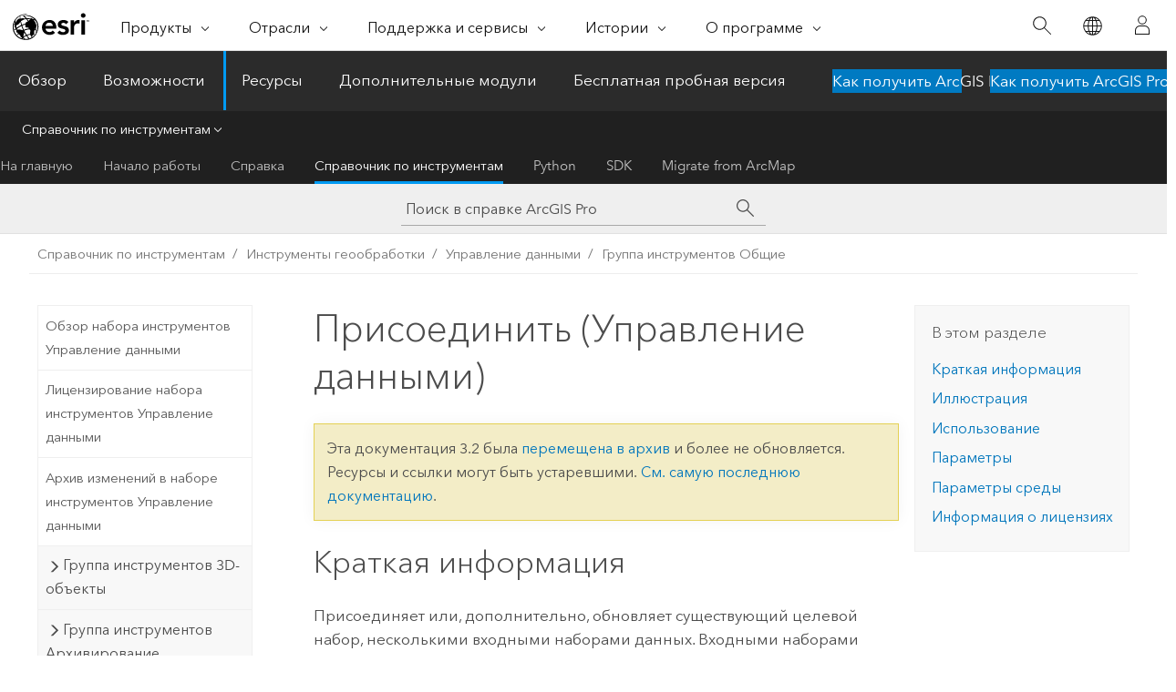

--- FILE ---
content_type: text/html; charset=UTF-8
request_url: https://pro.arcgis.com/ru/pro-app/3.2/tool-reference/data-management/append.htm
body_size: 62418
content:


<!DOCTYPE html>
<!--[if lt IE 7]>  <html class="ie lt-ie9 lt-ie8 lt-ie7 ie6" dir="ltr"> <![endif]-->
<!--[if IE 7]>     <html class="ie lt-ie9 lt-ie8 ie7" dir="ltr"> <![endif]-->
<!--[if IE 8]>     <html class="ie lt-ie9 ie8" dir="ltr"> <![endif]-->
<!--[if IE 9]>     <html class="ie ie9" dir="ltr"> <![endif]-->
<!--[if !IE]><!--> <html dir="ltr" lang="ru"> <!--<![endif]-->
<head>
<meta name="facebot" content="noindex,nofollow">
<meta name="Applebot" content="noindex,nofollow">
<meta name="Bingbot" content="noindex,nofollow">
<meta name="Baiduspider" content="noindex,nofollow">
<meta name="DuckDuckBot" content="noindex,nofollow">
<meta name="Slurp" content="noindex,nofollow">
<meta name="Googlebot" content="noindex,nofollow">
<link rel="canonical" href="https://pro.arcgis.com/ru/pro-app/latest/tool-reference/data-management/append.htm">
    <meta charset="utf-8">
    <title>Присоединить (Управление данными)&mdash;ArcGIS Pro | Документация</title>
    <meta content="IE=edge,chrome=1" http-equiv="X-UA-Compatible">

    <script>
      var appOverviewURL = "/content/esri-sites/en-us/arcgis/products/arcgis-pro/overview";
    </script>

    <script>
      var docConfig = {
        locale: 'ru'
        ,localedir: 'ru'
        ,langSelector: ''
        
        ,relativeUrl: false
        

        ,searchformUrl: '/search/'
        ,tertiaryNavIndex: '3'

        
      };
    </script>
	 


    
    <!--[if lt IE 9]>
      <script src="/cdn/js/libs/html5shiv.js" type="text/javascript"></script>
      <script src="/cdn/js/libs/selectivizr-min.js" type="text/javascript"></script>
      <script src="/cdn/js/libs/json2.js" type="text/javascript"></script>
      <script src="/cdn/js/libs/html5shiv-printshiv.js" type="text/javascript" >

    <![endif]-->

     <!--[if lt IE 11]>
    <script>
      $$(document).ready(function(){
        $$(".hideOnIE").hide();
      });
    </script>
    <![endif]-->
	<meta name="viewport" content="width=device-width, user-scalable=no">
	<link href="/assets/img/favicon.ico" rel="shortcut icon" >
	<link href="/assets/css/screen.css" media="screen" rel="stylesheet" type="text/css" />
	<link href="/cdn/calcite/css/documentation.css" media="screen" rel="stylesheet" type="text/css" />
	<link href="/assets/css/print.css" media="print" type="text/css" rel="stylesheet" />

	<!--
	<link href="/assets/css/screen_l10n.css" media="screen" rel="stylesheet" type="text/css" />
	<link href="/assets/css/documentation/base_l10n.css" media="screen" rel="stylesheet" type="text/css" />
	<link href="/assets/css/print_l10n.css" media="print" type="text/css" rel="stylesheet" />
	-->
	<script src="/cdn/js/libs/latest/jquery.latest.min.js" type="text/javascript"></script>
    <script src="/cdn/js/libs/latest/jquery-migrate-latest.min.js" type="text/javascript"></script>
	<script src="/cdn/js/libs/jquery.cookie.js" type="text/javascript"></script>
	<link href="/cdn/css/colorbox.css" media="screen" rel="stylesheet" type="text/css" />
	<link href="/cdn/css/colorbox_l10n.css" media="screen" rel="stylesheet" type="text/css" />
	<script src="/cdn/js/libs/jquery.colorbox-min.js" type="text/javascript"></script>
	<script src="/assets/js/video-init.js" type="text/javascript"></script>
	<script src="/assets/js/sitecfg.js" type="text/javascript"></script>
	
		<script src="/assets/js/signIn.js" type="text/javascript"></script>
	
	

	<!--- Language Picker -->
	<script src="/assets/js/locale/l10NStrings.js" type="text/javascript"></script>
	
		<script src="/assets/js/locale/langSelector.js" type="text/javascript"></script>
	

	<script src="/assets/js/calcite-web.js" type="text/javascript"></script>



  <!--- search MD -->
    <META name="description" content="Инструмент геообработки ArcGIS, который присоединяет или, дополнительно, обновляет существующий целевой набор, несколькими входными наборами данных."><META name="last-modified" content="2023-11-26"><META name="product" content="arcgis-pro"><META name="version" content="pro3.2"><META name="search-collection" content="help"><META name="search-category" content="help-general"><META name="subject" content="GEODATA"><META name="sub_category" content="ArcGIS Pro"><META name="content_type" content="Tool Reference"><META name="subject_label" content="ГЕОДАННЫЕ"><META name="sub_category_label" content="ArcGIS Pro"><META name="content_type_label" content="Справка по инструменту"><META name="content-language" content="ru">
    <!--- search MD -->
      
    <!-- Add in Global Nav -->
    <link rel="stylesheet" href="//webapps-cdn.esri.com/CDN/components/global-nav/css/gn.css" />
    <!--<script src="//webapps-cdn.esri.com/CDN/components/global-nav/test_data.js"></script>-->
    <script src="//webapps-cdn.esri.com/CDN/components/global-nav/js/gn.js"></script>
    <!-- End Add in Global Nav -->

</head>

<!--
      pub: GUID-3E67DB8F-C7D3-4BE3-A5EF-8D0BEFD0ADF7=40
      tpc: GUID-6820C338-BD4D-41B5-8A6F-070D44B93B12=25
      -->


<!-- variable declaration, if any -->

<body class="claro ru pro esrilocalnav">
  <!-- Secondary nav -->
  <script>
     insertCss(_esriAEMHost+"/etc.clientlibs/esri-sites/components/content/local-navigation/clientlibs.css")
     insertElem("div", "local-navigation", '<nav id="second-nav" navtype="existingNavigation" domain="'+_esriAEMHost+'" path="'+appOverviewURL+'"></nav>' )
  </script>

  
<!-- End of drawer -->

  
  <div class="wrapper">
      <!--googleoff: all-->


      <div id="skip-to-content">
        <!--googleoff: all-->
        <div class="search">
        <div class="esri-search-box">
          <div class="search-component">
            <form id="helpSearchForm">
              <input class="esri-search-textfield leader" name="q" placeholder="Поиск в справке ArcGIS Pro" autocapitalize="off" autocomplete="off" autocorrect="off" spellcheck="false" aria-label="Поиск в справке ArcGIS Pro">
  <input type="hidden" name="collection" value="help" />
  <input type="hidden" name="product" value="arcgis-pro" />
  <input type="hidden" name="version" value="pro3.2" />
  <input type="hidden" name="language" value="ru" />
  <button class="esri-search-button-submit" type="submit" aria-label="Поиск"></button>
            </form>
          </div>
        </div>
      </div>
        <!--googleon: all-->
       
        <!-- content goes here -->
        <div class="grid-container ">
          

            
              
  <!--BREADCRUMB-BEG--><div id="bigmac" class="sticky-breadcrumbs trailer-2" data-spy="affix" data-offset-top="180"> </div><!--BREADCRUMB-END-->
  <!--googleoff: all-->
    <div class="column-5 tablet-column-12 trailer-2 ">
      <aside class="js-accordion accordion reference-index" aria-live="polite" role="tablist">
        <div></div>
      </aside>

      <div class="js-sticky scroll-show tablet-hide leader-1 back-to-top" data-top="0" style="top: 0px;">
        <a href="#" class="btn btn-fill btn-clear">Наверх</a>
      </div>
    </div>
  <!--googleon: all-->
  
            
            
            
	
		<div class="column-13  pre-1 content-section">
	
		<header class="trailer-1"><h1>Присоединить (Управление данными)</h1></header>

		 
	<!--googleoff: all-->
	
		
				<aside id="main-toc-small" class="js-accordion accordion tablet-show trailer-1">
			      <div class="accordion-section">
			        <h4 class="accordion-title">В этом разделе</h4>
			        <div class="accordion-content list-plain">
			          <ol class="list-plain pre-0 trailer-0"><li><a href="#S_GUID-61581FF8-98BC-4521-B023-6EA340CBD0E5">Краткая информация</a></li><li><a href="#I_ESRI_TOOLILLUSTRATION_1E6F7F015AC94289ABD02E89811E4543">Иллюстрация</a></li><li><a href="#ESRI_USAGES_D5D2F21982E24226A0A5F4FC8DCA19A5">Использование</a></li><li><a href="#GUID-FD92CAB1-BDFC-44EB-9223-9776F496EFBF">Параметры</a></li><li><a href="#GUID-E3EA0491-1E80-418B-A884-626F979DC934">Параметры среды</a></li><li><a href="#L_">Информация о лицензиях</a></li></ol>
			        </div>
			      </div>
			     </aside>
		
    
   <!--googleon: all-->


		<main>
			
	
    	
    


			
<div class="section1 summary padded-anchor" id="S_GUID-61581FF8-98BC-4521-B023-6EA340CBD0E5" purpose="summary"><h2>Краткая информация</h2><p id="GUID-61581FF8-98BC-4521-B023-6EA340CBD0E5">Присоединяет или, дополнительно, обновляет существующий целевой набор, несколькими входными наборами данных. Входными наборами данных могут быть классы объектов, таблицы, шейп-файлы, растры, классы объектов аннотаций или объекты-размеры.</p><p id="GUID-2EC62CB2-DC2D-4D82-8314-94E5F1D0D12D">Чтобы комбинировать входные наборы данных в новый выходном наборе данных, используйте инструмент <span purpose="gptoolref"><a class="xref xref" href="/ru/pro-app/3.2/tool-reference/data-management/merge.htm">Слияние</a></span>.</p></div><div class="section1 illustration padded-anchor" id="I_ESRI_TOOLILLUSTRATION_1E6F7F015AC94289ABD02E89811E4543" purpose="illustration"><h2>Иллюстрация</h2><figure class="fig" href="#"><img src="GUID-D22324FE-68B2-46DA-923B-F433F7E17FEB-web.gif" alt="Иллюстрация инструмента Присоединить" title="Иллюстрация инструмента Присоединить" loading="lazy"></figure></div><div class="section1 gptoolusages padded-anchor" id="ESRI_USAGES_D5D2F21982E24226A0A5F4FC8DCA19A5" purpose="gptoolusages"><h2>Использование</h2><ul purpose="gptoolusages"><li purpose="gptoolusage" id="GUID-70671009-9309-4E31-9B3C-43A35F284EC5" esri_qref="no"><p id="GUID-BC8C6A50-AD46-4698-BE42-48114F5B8272">Используйте этот инструмент, чтобы добавить пространственные объекты или другие данные из нескольких наборов данных в существующий набор данных. Этот инструмент может присоединять классы точечных, линейных и полигональных пространственных объектов, таблицы, растры, классы пространственных объектов-аннотаций или объектов-размеров к существующему набору данных такого же типа. Например, к имеющейся таблице можно присоединить несколько таблиц, или несколько растров к существующему набору растровых данных, но нельзя соединить линейный и точечный классы пространственных объектов.</p></li>
<li purpose="gptoolusage" esri_qref="yes" id="ESRI_USAGE_BD5C84200A414265ABED7725AD7EF264"><p id="GUID-F18C0C3C-576A-4E6A-A79D-ADF785D45A82">Используйте параметр <span class="uicontrol">Список полей</span> для контроля над тем, какая информация из атрибутивных полей входного набора данных переносится в целевой набор данных. Параметр <span class="uicontrol">Список полей</span> можно применять только в том случае, если для выбрано <span class="uicontrol">Использовать Список полей для согласования различий схемы</span> для <span class="uicontrol">Типа схемы</span>.</p></li><li purpose="gptoolusage" cid="yJ2yA" id="ESRI_USAGE_D5B12F86FC7E4BBD90F3BA112819AB88" esri_qref="no"><p id="GUID-78A15F73-422B-4BD5-BD6B-20C92ADA1A00">Используйте параметр <a class="xref xref" esrisubtype="extrel" hrefpfx="/ru/pro-app/3.2/help/analysis/geoprocessing" href="/ru/pro-app/3.2/help/analysis/geoprocessing/basics/field-map.htm"><span class="uicontrol">Список полей</span></a> для задания соответствия или сопоставления полей из входных наборов данных в целевой набор данных.<ul purpose="ul" id="UL_17BDA7DFEFD54377B8FDAFBECEF78175">


<li purpose="li" id="LI_8116840C240444E282B3749B5506CF61">Используйте действие, чтобы определить, как значения из одного или нескольких входных наборов данных будут сопоставлены с одним полем в целевом наборе данных.</li><li purpose="li" id="LI_07AB7B57E6414184850AEF9977C670E9">Доступны следующие действия: <span class="uicontrol">Первое</span>, <span class="uicontrol">Последнее</span>, <span class="uicontrol">Соединить</span>, <span class="uicontrol">Сумма</span>, <span class="uicontrol">Среднее</span>, <span class="uicontrol">Медиана</span>, <span class="uicontrol">Режим</span>, <span class="uicontrol">Минимум</span>, <span class="uicontrol">Максимум</span>, <span class="uicontrol">Стандартное отклонение</span> и <span class="uicontrol">Число</span>.</li><li purpose="li" id="LI_B62154C681BE438C87ECE0018FFE626D">При использовании действия <span class="uicontrol">Соединить</span>, вы можете задать разделитель, например, точку или другой символ. Щелкните начало текстового поля <span class="uicontrol">Разделитель</span>, чтобы добавить символы-разделители.</li>

<li purpose="li" id="LI_BC6B83CF6EA54D0CBAB2762ADA923B41"><span class="uicontrol">Стандартное отклонение</span> не является допустимым параметром для одиночных входных значений.</li><li purpose="li" id="LI_BDCAEAC2629E4ABAB9A828778E98447B">Используйте кнопку <span class="uicontrol">Фрагмент текста</span> в исходных текстовых полях, чтобы выбрать, какие символы из входного значения будут извлечены в целевое поле. Чтобы получить доступ к кнопке <span class="uicontrol">Фрагмент текста</span>, наведите курсор на текстовое поле в списке входных полей, затем укажите начальную и конечную позиции символов.</li><li purpose="li" id="LI_3B5052505B734E0AB2B940635CA1F67A">Поля также можно <a class="xref xref" esrisubtype="extrel" hrefpfx="/ru/pro-app/3.2/arcpy" href="/ru/pro-app/3.2/arcpy/get-started/mapping-fields.htm">сопоставить, используя скрипты <span class="ph">Python</span></a>.</li>
</ul></p></li><li purpose="gptoolusage" esri_qref="yes" id="GUID-E1D7FA62-C254-4BBB-A60A-2C036AD17E7A"><p id="GUID-067293FC-E4AB-4FCD-9C49-C06E22C9515B">Этот инструмент не разбивает пространственные объекты в точках пересечений при добавлении их целевому набору данных. Все пространственные объекты из входного класса объектов и целевого класса объектов останутся без изменений после присоединения, даже если пространственные объекты перекрываются. Чтобы скомбинировать, или разбить, геометрию пространственных объектов, используйте инструмент <span purpose="gptoolref"><a class="xref xref" esrisubtype="extrel" hrefpfx="/ru/pro-app/3.2/tool-reference" href="/ru/pro-app/3.2/tool-reference/analysis/union.htm">Объединить</a></span>.</p></li><li purpose="gptoolusage" id="GUID-36D57ABA-2999-4660-9306-3E7F8B27EC7E" esri_qref="no">
<p id="GUID-76F7E0A5-0992-434A-96AB-533C0960A61A">Если для параметра <span class="uicontrol">Тип сопоставления полей</span> установлено значение <span class="uicontrol">Входные поля должны соответствовать целевым полям</span>, схема входных наборов данных должна соответствовать схеме целевого набора данных для добавления объектов.</p><p id="GUID-F1F88BCA-C702-45E7-A17B-3D1C0BB7B48D">Если для параметра <span class="uicontrol">Тип сопоставления полей</span> задано <span class="uicontrol">Используйте список полей для согласования изменений</span>, схема не должна соответствовать. Поля из входного набора данных, которые не соответствуют полям целевого набора данных, не будут сопоставлены в целевом наборе данных, если соответствие не будет определено параметром <span class="uicontrol">Список полей</span>. Поля в целевом наборе данных, которые не сопоставлены с полями входных наборов данных, будут содержать нулевые значения.</p><p id="GUID-0C513555-A50F-4C9C-AA78-CDA707BCD0BC">Если для параметра <span class="uicontrol">Тип сопоставления полей</span> установлено значение <span class="uicontrol">Пропускать и предупреждать, если схема не совпадает</span>, схема входных наборов данных должна совпадать со схемой целевого набора данных для присоединяемых объектов. Если входной набор данных содержит поля, не соответствующие полям в целевом наборе данных, этот входной набор данных будет пропущен.</p></li><li purpose="gptoolusage" id="ESRI_USAGE_0F417FC0809844C5A778FB149CBDDDBA" esri_qref="no"><p id="GUID-886AE5A3-8837-473A-9186-2FB9091BDA92">Поскольку данные входных наборов данных записываются в существующий целевой набор данных, имеющий предопределенную схему, вы не сможете использовать параметр <span class="uicontrol">Список полей</span> для добавления полей в целевой набор данных и удаления их из него.</p></li><li purpose="gptoolusage" id="ESRI_USAGE_309B18667E5D4EEBBAFE48F17660AA52" esri_qref="no"><p id="GUID-A436CAD0-D457-4112-AFF7-A53AA9A830B7">Вы можете использовать этот инструмент для вставки новых и обновления существующих записей в целевой набор данных за одну операцию (аналогично операции <span class="usertext">UPSERT</span> в базе данных). Используйте параметр <span class="uicontrol">Сопоставление полей для обновления</span>, чтобы указать поля входного набора данных, которые будут соответствовать полям целевого набора данных. Для записей со значениями сопоставленных полей все поля целевой записи будут обновлены значениями в полях с теми же именами во входной записи. Геометрия будет обновлена, если стоит отметка <span class="uicontrol">Обновить геометрию</span>.</p></li><li purpose="gptoolusage" id="GUID-C7EFFBE1-77EA-4403-8651-77FFC79AAB6C" esri_qref="no"><p id="GUID-0F822696-EF96-4D16-BDA8-56EAF765EEFF">У входных и целевых наборов данных могут быть различные пространственные привязки. В этом случае инструмент спроецирует входные объекты в целевую систему координат. Для достижения наилучших результатов укажите подходящее географическое преобразование с помощью параметра среды <a class="xref xref" esrisubtype="extrel" hrefpfx="/ru/pro-app/3.2/tool-reference" href="/ru/pro-app/3.2/tool-reference/environment-settings/geographic-transformations.htm">Географические преобразования</a>. Если целевой набор данных - это слой карты, инструмент может применить преобразование по умолчанию. В <span class="ph">Python</span> преобразований по умолчанию нет.</p></li><li purpose="gptoolusage" id="GUID-94FC2AA3-9836-475E-ABB6-B3C6836A8D8D" esri_qref="no"><p id="GUID-507F0115-AD65-44B8-9C63-DC2FB94718F7">Этот инструмент не выполняет подгонку границ, и корректировка геометрии пространственных объектов производиться не будет.</p></li><li purpose="gptoolusage" id="GUID-81A20E09-4DB8-4CCA-9C6B-A6C699ED7DC0" esri_qref="no"><p id="GUID-CE236ACB-04A7-4000-B3C0-A699C111DFB0">Слои карты могут использоваться в качестве значений параметра <span class="uicontrol">Входные наборы данных</span>. Если в слое задана выборка, будут использованы только выбранные записи (пространственные объекты или строки таблицы).</p></li><li purpose="gptoolusage" id="GUID-15780303-EAA0-47C0-8DC1-744AB7420B59" esri_qref="no"><p id="GUID-CA9C44E9-408C-4256-AB06-8498FC9DE2DB">В этом инструменте вы не сможете использовать несколько входных слоев с одинаковыми именами. Вместо этого используйте кнопку обзора на панели <span class="uicontrol">Геообработка</span>, чтобы просмотреть полные пути к каждому из значений параметра <span class="uicontrol">Входные наборы данных</span>.</p></li><li purpose="gptoolusage" id="ESRI_USAGE_D64F94370BF94C32823B7B5D2CA947A7" esri_qref="no"><p id="GUID-8C2CB506-7F7A-46BA-8352-6877E9BAD8F1">Чтобы использовать параметр <span class="uicontrol">Подтип</span>, целевой набор данных должен иметь заданное поле подтипа и присвоенные коды подтипа. В параметре <span class="uicontrol">Подтип</span> задайте описание подтипа, чтобы присвоить этот подтип всем новым данным, которые присоединяются к целевому набору данных.</p></li><li purpose="gptoolusage" id="ESRI_USAGE_9707272D022D4B0AB49811C4B7441531" esri_qref="no"><p id="GUID-CC2E5E50-2EA4-40B1-A6E8-5EEEEA705CBA">Этот инструмент можно использовать непосредственно во внутреннем хранилище данных, на сервере или в базе данных векторных веб-слоев, чтобы обеспечить оптимальную производительность. Для сервисов объектов, ссылающихся на базу геоданных, этот инструмент можно использовать с подключением к базе данных для выполнения операций загрузки больших данных непосредственно в исходную базу данных. Для размещенных сервисов в <span class="ph">ArcGIS Enterprise</span> можно использовать <a class="xref xref" esrisubtype="extrel" hrefpfx="https://developers.arcgis.com/rest/services-reference" href="https://developers.arcgis.com/rest/services-reference/enterprise/append-feature-service-layer-.htm">операцию <span class="usertext">append</span></a> со страницы элемента векторного слоя или из <span class="ph">ArcGIS REST API</span>.</p><p id="GUID-00609F92-3362-439C-8AEE-9E433260C93F">Для достижения оптимальной производительности размещенных сервисов на <span class="ph">ArcGIS Online</span> владельцы сервисов и администраторы могут использовать этот инструмент с <span class="ph">ArcGIS REST API</span>, если для свойства <span class="usertext">supportAppend</span> установлено <span class="usertext">true</span>. Возможности присоединения сервисов объектов должны быть включены для пользователей не администраторов, чтобы использовать инструмент геообработки <span purpose="gptoolref">Присоединить</span> с <span class="ph">ArcGIS REST API</span>.</p></li></ul></div><div class="section1 gpsyntax padded-anchor modifier-class trailer-2 js-tab-group" id="GUID-FD92CAB1-BDFC-44EB-9223-9776F496EFBF" purpose="gptoolsyntax"><h2>Параметры</h2><nav class="tab-nav"><a class="tab-title is-active js-tab gptab" val="dialog">Диалог</a><a class="tab-title js-tab gptab" val="python">Python</a></nav><section class="tab-contents"><article class="tab-section js-tab-section is-active"><p><table class="gptoolparamtbl"><thead><tr><td class="th_p">Подпись</td><td class="th_e">Описание</td><td class="th_d">Тип данных</td></tr></thead><tr purpose="gptoolparamdialog" id="GUID-6096C297-2DAE-4712-863B-B6903C96A133" paramname="inputs" expression="[inputs,...]" expressionhint="[inputs,...]"><td class="gptoolparamname"><div class="">Входные наборы данных</div></td><td purpose="gptoolparamdesc"><p id="GUID-BE620ABD-C753-4F76-918C-9D9755E4AB20">Входные наборы данных, данные которых будут присоединены к целевым наборам данных. Входные наборы данных могут быть классами точечных, линейных или полигональных объектов, таблицами, растрами, классами объектов аннотаций или классами объектов измерений.</p><p id="GUID-0BB4FD36-9163-4FC7-8CEE-562E839D70CD">Таблицы и классы объектов можно комбинировать. Если класс пространственных объектов добавляется к таблице, атрибуты будут перенесены, но объекты будут удалены. Если таблица присоединяется к классу объектов, у строк входной таблицы будет нулевая геометрия.</p></td><td purpose="gptoolparamtype">Table View; Raster Layer</td></tr><tr purpose="gptoolparamdialog" id="GUID-9040313E-731D-4D1C-B8A9-C5F2F47D4A5F" paramname="target" expression="target"><td class="gptoolparamname"><div class="">Целевой набор данных</div></td><td purpose="gptoolparamdesc"><p id="GUID-8FD54EED-2653-45D1-B117-9690665C4D94">Существующий набор данных, к которому будут присоединены данные входных наборов данных.</p></td><td purpose="gptoolparamtype">Table View; Raster Layer</td></tr><tr purpose="gptoolparamdialog" id="GUID-4504C0B2-4175-4A36-AEF7-37D333B8804A" paramname="schema_type" expression="schema_type"><td class="gptoolparamname"><div class="">Тип сопоставления полей</div><div class="paramhint">(Дополнительный)</div></td><td purpose="gptoolparamdesc"><p id="GUID-B414187B-1089-4ED0-AB00-C2341B67A8CF">Определяет, должны ли для присоединения данных поля входных наборов данных соответствовать полям целевого набора.</p><div class="enums" purpose="enums"><ul purpose="gptooldialogParamDesc"><li><span>Входные поля должны соответствовать целевым полям</span>—<span>Поля входных наборов данных должны соответствовать полям целевого набора данных. Если поля не соответствуют, будет выдаваться ошибка.</span><div></div></li><li><span>Используйте список полей для согласования изменений</span>—<span>Поля входных наборов данных не должны соответствовать полям целевого набора данных. Поля входного набора данных, которые не соответствуют полям целевого набора данных, не будут сопоставлены в целевом наборе данных, если соответствие не будет специально определено параметром <span class="uicontrol">Список полей</span>.</span><div></div></li><li><span>Пропуск и предупреждение при несоответствии</span>—<span>Поля входных наборов данных должны соответствовать полям целевого набора данных. Если какой-то из входных наборов данных содержит поля, не соответствующие полям целевого набора данных, этот входной набор данных будет пропущен, и появится предупреждающее сообщение.</span><div></div></li></ul></div></td><td purpose="gptoolparamtype">String</td></tr><tr purpose="gptoolparamdialog" id="GUID-CD03CA5A-133B-4BD3-A208-8B48E79BE1FA" paramname="field_mapping" expression="field_mapping"><td class="gptoolparamname"><div class="">Список полей</div><div class="paramhint">(Дополнительный)</div></td><td purpose="gptoolparamdesc"><p id="GUID-CA1ACD86-E3B9-48E2-AFE0-8BB5E1FA51E5">Параметр Список полей управляет переносом или отображением полей из входных наборов данных в целевой набор данных. Он может использоваться только если <span class="uicontrol">Тип сопоставления полей</span> задан как <span class="uicontrol">Использовать список полей для определения различий</span>.</p><p id="GUID-D0ADFB93-5A56-449B-8FEE-AE0031A17F29">Поскольку входные наборы данных присоединяются к существующему целевому объекту, имеющему подготовленные поля, вы не можете добавлять, удалять или менять типы полей в списке полей.</p><p id="GUID-D8CB7CDB-1A37-4737-9AD0-257D6816EA11">Список полей также может использоваться для объединения значений из двух или более входных полей в одно выходное.</p></td><td purpose="gptoolparamtype">Field Mappings</td></tr><tr purpose="gptoolparamdialog" id="GUID-C9F7707B-870E-45FD-8E46-E0546286CEC2" paramname="subtype" expression="subtype"><td class="gptoolparamname"><div class="">Подтип</div><div class="paramhint">(Дополнительный)</div></td><td purpose="gptoolparamdesc"><p id="GUID-2C4B7F52-0912-4B27-90AE-AD873F08807A">Описание подтипа, которое будет присвоено всем новым данным, которые присоединяются к целевому набору данных.</p></td><td purpose="gptoolparamtype">String</td></tr><tr purpose="gptoolparamdialog" id="GUID-49EF8037-36B2-4B19-B4FC-973537C5BBCE" paramname="expression" expression="expression"><td class="gptoolparamname"><div class="">Выражение</div><div class="paramhint">(Дополнительный)</div></td><td purpose="gptoolparamdesc">
<p id="GUID-93BE9ECD-7F17-4FBC-B9E5-4C15F76A18E5">SQL-выражение, которое будет использоваться для выбора поднабора записей входного набора данных. Если указано несколько наборов данных, выражение будет применено ко всем. Если во входном наборе данных отсутствуют записи, удовлетворяющие выражению, ни одна запись не будет присоединена к целевому набору.</p><p id="GUID-F7850F10-1F15-4E77-95AB-C777CE93E88E">Более подробно о синтаксисе SQL см. <a class="xref xref" esrisubtype="extrel" hrefpfx="/ru/pro-app/3.2/help/mapping" href="/ru/pro-app/3.2/help/mapping/navigation/sql-reference-for-elements-used-in-query-expressions.htm">Справочник по SQL для выражений запросов, применяемых в ArcGIS</a>.</p>
</td><td purpose="gptoolparamtype">SQL Expression</td></tr><tr purpose="gptoolparamdialog" id="GUID-E6E562C8-0A9A-4E70-B768-73762012A0B4" paramname="match_fields" expression="[[target_field, input_field],...]" expressionhint="[[target_field, input_field],...]"><td class="gptoolparamname"><div class="">Сопоставленные поля для обновления</div><div class="paramhint">(Дополнительный)</div></td><td purpose="gptoolparamdesc"><p id="GUID-5D054F37-FEBA-4500-8024-4068C50197CC">Поля входных наборов данных, которые будут использоваться для сопоставления с целевым набором данных. Если значения в этих полях совпадают, записи из входных наборов данных обновят соответствующие записи целевого набора.</p></td><td purpose="gptoolparamtype">Value Table</td></tr><tr purpose="gptoolparamdialog" id="GUID-E3C9CB75-B8FD-4EF2-9C65-069727C47A15" paramname="update_geometry" expression="update_geometry"><td class="gptoolparamname"><div class="">Обновление геометрии</div><div class="paramhint">(Дополнительный)</div></td><td purpose="gptoolparamdesc"><p id="GUID-4EB8F413-22B4-4E91-89F3-13C20C068C87">Определяет, будет ли геометрия целевого набора данных обновлена геометрией входного набора данных, если значения в полях, указанных в параметре <span class="uicontrol">Поля сопоставления для обновления</span> совпадают.</p> <ul purpose="ul" id="UL_C81E84B716AF4F74928B9E4B9F318D0F"><li purpose="li" id="LI_DF0ACB4CCA284D759B3250DA2809CA2D">Отмечено — геометрия целевого набора данных будет обновлена, если значения полей параметра <span class="uicontrol">Поля сопоставления для обновления</span> совпадают.</li><li purpose="li" id="LI_B257FBA5472B4082A1C8DA1EE5484067">Не отмечено — геометрия обновлена не будет. Используется по умолчанию.</li></ul></td><td purpose="gptoolparamtype">Boolean</td></tr></table><div class="section3 gpderivedval padded-anchor" id="ESRI_DERIVEDOUTPUTS_0FD6EEA8B32B48469EE8D335144C9730" purpose="gptoolderivedval"><h3>Производные выходные данные</h3><table class="gptoolderivedvaltbl" id="ESRI_DERIVEDOUTPUTS_0FD6EEA8B32B48469EE8D335144C9730"><thead><tr><td class="th_p">Подпись</td><td class="th_e">Описание</td><td class="th_d">Тип данных</td></tr></thead><tr><td>Обновленный целевой набор данных</td><td><span purpose="dialog"><p id="GUID-7D1262CD-A02C-4DBE-B599-F077386FEDF1">Обновленный целевой набор данных.</p></span></td><td purpose="gptoolderivedvaltype">Table View; Raster Layer</td></tr></table></div></p></article><article class="tab-section js-tab-section"><p><pre class="gpexpression padded-anchor" purpose="gptoolexpression">arcpy.management.Append(inputs, target, {schema_type}, {field_mapping}, {subtype}, {expression}, {match_fields}, {update_geometry})</pre><table class="gptoolparamtbl"><thead><tr><td class="th_p">Имя</td><td class="th_e">Описание</td><td class="th_d">Тип данных</td></tr></thead><tr purpose="gptoolparam" id="GUID-6096C297-2DAE-4712-863B-B6903C96A133" paramname="inputs" expression="[inputs,...]" expressionhint="[inputs,...]"><td class="gptoolparamname"><div class="">inputs</div><div class="expressionhint" purpose="expressionhint">[inputs,...]</div></td><td purpose="gptoolparamdesc"><p id="GUID-BE620ABD-C753-4F76-918C-9D9755E4AB20">Входные наборы данных, данные которых будут присоединены к целевым наборам данных. Входные наборы данных могут быть классами точечных, линейных или полигональных объектов, таблицами, растрами, классами объектов аннотаций или классами объектов измерений.</p><p id="GUID-0BB4FD36-9163-4FC7-8CEE-562E839D70CD">Таблицы и классы объектов можно комбинировать. Если класс пространственных объектов добавляется к таблице, атрибуты будут перенесены, но объекты будут удалены. Если таблица присоединяется к классу объектов, у строк входной таблицы будет нулевая геометрия.</p></td><td purpose="gptoolparamtype">Table View; Raster Layer</td></tr><tr purpose="gptoolparam" id="GUID-9040313E-731D-4D1C-B8A9-C5F2F47D4A5F" paramname="target" expression="target"><td class="gptoolparamname"><div class="">target</div></td><td purpose="gptoolparamdesc"><p id="GUID-8FD54EED-2653-45D1-B117-9690665C4D94">Существующий набор данных, к которому будут присоединены данные входных наборов данных.</p></td><td purpose="gptoolparamtype">Table View; Raster Layer</td></tr><tr purpose="gptoolparam" id="GUID-4504C0B2-4175-4A36-AEF7-37D333B8804A" paramname="schema_type" expression="schema_type"><td class="gptoolparamname"><div class="">schema_type</div><div class="paramhint">(Дополнительный)</div></td><td purpose="gptoolparamdesc"><p id="GUID-B414187B-1089-4ED0-AB00-C2341B67A8CF">Определяет, должны ли для присоединения данных поля входных наборов данных соответствовать полям целевого набора.</p><div class="enums" purpose="enums"><ul purpose="enums"><li purpose="enumrow"><span purpose="enumval">TEST</span>—<span purpose="enumdesc">Поля входных наборов данных должны соответствовать полям целевого набора данных. Если поля не соответствуют, будет выдаваться ошибка.</span><div></div></li><li purpose="enumrow"><span purpose="enumval">NO_TEST</span>—<span purpose="enumdesc">Поля входных наборов данных не должны соответствовать полям целевого набора данных. Поля входного набора данных, которые не соответствуют полям целевого набора данных, не будут сопоставлены в целевом наборе данных, если соответствие не будет специально определено параметром <span class="uicontrol">Список полей</span>.</span><div></div></li><li purpose="enumrow"><span purpose="enumval">TEST_AND_SKIP</span>—<span purpose="enumdesc">Поля входных наборов данных должны соответствовать полям целевого набора данных. Если какой-то из входных наборов данных содержит поля, не соответствующие полям целевого набора данных, этот входной набор данных будет пропущен, и появится предупреждающее сообщение.</span><div></div></li></ul></div></td><td purpose="gptoolparamtype">String</td></tr><tr purpose="gptoolparam" id="GUID-CD03CA5A-133B-4BD3-A208-8B48E79BE1FA" paramname="field_mapping" expression="field_mapping"><td class="gptoolparamname"><div class="">field_mapping</div><div class="paramhint">(Дополнительный)</div></td><td purpose="gptoolparamdesc"><p id="GUID-A14B746C-27B0-4DDB-91CB-4B8D8B1F37AE">Параметр списка полей управляет переносом или отображением полей из входных наборов данных в целевой набор данных. Он используется только когда для параметра <span class="usertext">schema_type</span> задано <span class="usertext">NO_TEST</span>.</p><p id="GUID-80F38423-4259-4900-8E27-C6F25F559893">Поскольку входные наборы данных присоединяются к существующему целевому объекту, имеющему подготовленные поля, вы не можете добавлять, удалять или менять типы полей в списке полей.</p><p id="GUID-F146D769-B373-4900-8FFB-ADE9C56113BD">Список полей также может использоваться для объединения значений из двух или более входных полей в одно выходное.</p><p id="GUID-400F3829-D93A-41D2-B42C-38BAA947883B">В <span class="ph">Python</span> используйте класс <span class="usertext"><a class="xref xref" esrisubtype="extrel" hrefpfx="/ru/pro-app/3.2/arcpy" href="/ru/pro-app/3.2/arcpy/classes/fieldmappings.htm">FieldMappings</a></span> для задания этого параметра.</p></td><td purpose="gptoolparamtype">Field Mappings</td></tr><tr purpose="gptoolparam" id="GUID-C9F7707B-870E-45FD-8E46-E0546286CEC2" paramname="subtype" expression="subtype"><td class="gptoolparamname"><div class="">subtype</div><div class="paramhint">(Дополнительный)</div></td><td purpose="gptoolparamdesc"><p id="GUID-2C4B7F52-0912-4B27-90AE-AD873F08807A">Описание подтипа, которое будет присвоено всем новым данным, которые присоединяются к целевому набору данных.</p></td><td purpose="gptoolparamtype">String</td></tr><tr purpose="gptoolparam" id="GUID-49EF8037-36B2-4B19-B4FC-973537C5BBCE" paramname="expression" expression="expression"><td class="gptoolparamname"><div class="">expression</div><div class="paramhint">(Дополнительный)</div></td><td purpose="gptoolparamdesc">
<p id="GUID-93BE9ECD-7F17-4FBC-B9E5-4C15F76A18E5">SQL-выражение, которое будет использоваться для выбора поднабора записей входного набора данных. Если указано несколько наборов данных, выражение будет применено ко всем. Если во входном наборе данных отсутствуют записи, удовлетворяющие выражению, ни одна запись не будет присоединена к целевому набору.</p><p id="GUID-F7850F10-1F15-4E77-95AB-C777CE93E88E">Более подробно о синтаксисе SQL см. <a class="xref xref" esrisubtype="extrel" hrefpfx="/ru/pro-app/3.2/help/mapping" href="/ru/pro-app/3.2/help/mapping/navigation/sql-reference-for-elements-used-in-query-expressions.htm">Справочник по SQL для выражений запросов, применяемых в ArcGIS</a>.</p>
</td><td purpose="gptoolparamtype">SQL Expression</td></tr><tr purpose="gptoolparam" id="GUID-E6E562C8-0A9A-4E70-B768-73762012A0B4" paramname="match_fields" expression="[[target_field, input_field],...]" expressionhint="[[target_field, input_field],...]"><td class="gptoolparamname"><div class="">match_fields</div><div class="expressionhint" purpose="expressionhint">[[target_field, input_field],...]</div><div class="paramhint">(Дополнительный)</div></td><td purpose="gptoolparamdesc"><p id="GUID-5D054F37-FEBA-4500-8024-4068C50197CC">Поля входных наборов данных, которые будут использоваться для сопоставления с целевым набором данных. Если значения в этих полях совпадают, записи из входных наборов данных обновят соответствующие записи целевого набора.</p></td><td purpose="gptoolparamtype">Value Table</td></tr><tr purpose="gptoolparam" id="GUID-E3C9CB75-B8FD-4EF2-9C65-069727C47A15" paramname="update_geometry" expression="update_geometry"><td class="gptoolparamname"><div class="">update_geometry</div><div class="paramhint">(Дополнительный)</div></td><td purpose="gptoolparamdesc"><p id="GUID-0DA8807A-B83E-494D-8AB2-46BB242BDEBF">Определяет, будет ли геометрия целевого набора данных обновлена геометрией входных наборов, если значения в полях, указанных в параметре <span class="usertext">match_fields</span> совпадают.</p><div class="enums" purpose="enums"><ul purpose="enums"><li purpose="enumrow"><span purpose="enumval">UPDATE_GEOMETRY</span>—<span purpose="enumdesc">Геометрия целевого набора данных будет обновлена, если значения полей параметра <span class="usertext">match_fields</span> совпадают.</span><div></div></li><li purpose="enumrow"><span purpose="enumval">NOT_UPDATE_GEOMETRY</span>—<span purpose="enumdesc">Геометрия вычисляться не будет. Используется по умолчанию.</span><div></div></li></ul></div></td><td purpose="gptoolparamtype">Boolean</td></tr></table><div class="section3 gpderivedval padded-anchor" id="ESRI_DERIVEDOUTPUTS_0FD6EEA8B32B48469EE8D335144C9730" purpose="gptoolderivedval"><h3>Производные выходные данные</h3><table class="gptoolderivedvaltbl" id="ESRI_DERIVEDOUTPUTS_0FD6EEA8B32B48469EE8D335144C9730"><thead><tr><td class="th_p">Имя</td><td class="th_e">Описание</td><td class="th_d">Тип данных</td></tr></thead><tr><td>output</td><td><span purpose="python"><p id="GUID-7D1262CD-A02C-4DBE-B599-F077386FEDF1">Обновленный целевой набор данных.</p></span></td><td purpose="gptoolderivedvaltype">Table View; Raster Layer</td></tr></table></div><div class="section1 padded-anchor" id="C_GUID-FA9BFB50-2B63-4355-929C-E22B915A9103" purpose="codesamplesPython"><h3>Пример кода</h3><section class="codeblock padded-anchor" purpose="codeblock">Append, пример 1 (окно <span class="ph">Python</span>)
<div class="codeblockdesc" purpose="codeblockdesc"><p id="GUID-C7C14D2B-402D-4CC2-A793-4EB0D15A34A4">Пример скрипта окна <span class="ph">Python</span> для использования функции <span class="usertext">Append</span> в режиме прямого запуска.</p></div><div class="codeblockbody"><pre><code class="python">import arcpy
arcpy.env.workspace = &quot;C:/data&quot;
arcpy.management.Append([&quot;north.shp&quot;, &quot;south.shp&quot;, &quot;east.shp&quot;, &quot;west.shp&quot;], 
                        &quot;wholecity.shp&quot;, &quot;TEST&quot;)</code></pre></div></section><section class="codeblock padded-anchor" purpose="codeblock">Append, пример 2 (окно <span class="ph">Python</span>)<div class="codeblockdesc" purpose="codeblockdesc"><p id="GUID-1AD4C741-1379-4FFB-95C8-6ED8368A06DD">Пример скрипта окна <span class="ph">Python</span> для использования функции <span class="usertext">Append</span> с параметрами <span class="usertext">match_fields</span> и <span class="usertext">update_geometry</span> в режиме прямого запуска.</p></div><div class="codeblockbody"><pre><code class="python">import arcpy
arcpy.env.workspace = &quot;C:/data/zoning.gdb&quot;
arcpy.management.Append(&quot;Zoning_update_2040&quot;, &quot;Zoning_2020&quot;, &quot;TEST&quot;, 
                        match_fields=[[&quot;ZONEID&quot;, &quot;ZONEID&quot;]], update_geometry=&quot;UPDATE_GEOMETRY&quot;)</code></pre></div></section><section class="codeblock padded-anchor" purpose="codeblock">Append, пример 3 (автономный скрипт)
<div class="codeblockdesc" purpose="codeblockdesc"><p id="GUID-B453EDF5-9386-4499-A110-2DA2CDB4629B">Скрипт, демонстрирующий выполнение функции <span class="usertext">Append</span>.</p></div><div class="codeblockbody"><pre><code class="python"># Name: Append.py
# Description: Use the Append tool to combine several polygon feature classes

# Import system modules 
import arcpy
import os

# Set environment settings
arcpy.env.workspace = &quot;C:/data/towns.gdb&quot;

# Set local variables
outLocation = &quot;C:/data/output.gdb&quot;
outName = &quot;MA_towns.shp&quot;
schemaType = &quot;NO_TEST&quot;
fieldMappings = &quot;&quot;
subtype = &quot;&quot;

# Process: Append to an existing &quot;amherst&quot; polygon feature class
target = os.path.join(outLocation, &quot;amherst&quot;)

# All polygon FCs in the workspace are MA town FCs, you want to append these
# to the target FC. The list will resemble [&quot;amherst&quot;, &quot;hadley&quot;, &quot;pelham&quot;,
# &quot;coldspring&quot;]

fcList = arcpy.ListFeatureClasses(&quot;&quot;, &quot;POLYGON&quot;)

# Create FieldMappings object to manage merge output fields
fieldMappings = arcpy.FieldMappings()

# Add the target table to the field mappings class to set the schema
fieldMappings.addTable(target)

# Add input fields for the town name to TOWNNAME field that matches the 
# target dataset since each input dataset has a different field name for 
# this info
fldMap = arcpy.FieldMap()
fldMap.addInputField(&quot;amherst&quot;,&quot;TOWNNAME&quot;)
fldMap.addInputField(&quot;hadley&quot;,&quot;NAME&quot;)
fldMap.addInputField(&quot;pelham&quot;,&quot;TOWN_NAME&quot;)
fldMap.addInputField(&quot;coldspring&quot;,&quot;TOWN&quot;)

# Set name of new output field &quot;TOWNNAME&quot;
townName = fldMap.outputField
townName.name, townName.aliasName, townName.type = &quot;TOWNNAME&quot;, &quot;TOWNNAME&quot;, &quot;TEXT&quot;
fldMap.outputField = townName

# Add output field to field mappings object
fieldMappings.addFieldMap(fldMap)

# Do the same for the POPULATION field
fldMap = arcpy.FieldMap()
fldMap.addInputField(&quot;amherst&quot;,&quot;POPULATION&quot;)
fldMap.addInputField(&quot;hadley&quot;,&quot;POP&quot;)
fldMap.addInputField(&quot;pelham&quot;,&quot;POP_2010&quot;)
fldMap.addInputField(&quot;coldspring&quot;,&quot;POP&quot;)

# Set name of new output field &quot;POPULATION&quot;
pop = fldMap.outputField
pop.name, pop.aliasName, pop.type = &quot;POPULATION&quot;, &quot;POPULATION&quot;, &quot;LONG&quot;
fldMap.outputField = pop

# Add output field to field mappings object
fieldMappings.addFieldMap(fldMap)

# Process: Append the feature classes to the target feature class
arcpy.management.Append(fcList, os.path.join(outLocation, &quot;amherst&quot;), schemaType, 
                        fieldMappings, subtype)</code></pre></div></section></div></p></article></section></div>
<div class="section1 gpenvs padded-anchor" id="GUID-E3EA0491-1E80-418B-A884-626F979DC934" purpose="gptoolenvs"><h2>Параметры среды</h2><div class="gptoolenvs" id="GUID-E3EA0491-1E80-418B-A884-626F979DC934" purpose="gptoolenvs"><a class="xref " esrisubtype="extrel" hrefpfx="/ru/pro-app/3.2/tool-reference" href="/ru/pro-app/3.2/tool-reference/environment-settings/output-extent.htm">Экстент</a>, <a class="xref " esrisubtype="extrel" hrefpfx="/ru/pro-app/3.2/tool-reference" href="/ru/pro-app/3.2/tool-reference/environment-settings/current-workspace.htm">Текущая рабочая область</a>, <a class="xref " esrisubtype="extrel" hrefpfx="/ru/pro-app/3.2/tool-reference" href="/ru/pro-app/3.2/tool-reference/environment-settings/preserve-globalids.htm">Сохранить Global ID</a>, <a class="xref " esrisubtype="extrel" hrefpfx="/ru/pro-app/3.2/tool-reference" href="/ru/pro-app/3.2/tool-reference/environment-settings/maintain-attachments.htm">Поддержка вложений</a>, <a class="xref " esrisubtype="extrel" hrefpfx="/ru/pro-app/3.2/tool-reference" href="/ru/pro-app/3.2/tool-reference/environment-settings/geographic-transformations.htm">Географические преобразования</a></div><div class="gptoolenvs_specialcases" purpose="gptoolenvs_specialcases"><h3 class="leader-1">Особые случаи</h3><dl><dt><a class="xref " esrisubtype="extrel" hrefpfx="/ru/pro-app/3.2/tool-reference" href="/ru/pro-app/3.2/tool-reference/environment-settings/preserve-globalids.htm">Сохранить Global ID</a></dt><dd><p id="GUID-B4256DC5-C86D-44F9-B78A-1A2E5373DFEC">Для инструмента <span purpose="gptoolref">Присоединить</span> этот параметр среды используется только для данных многопользовательских баз геоданных и работает только с данными, содержащими поле Global ID с уникальными индексами. Если у этого поля уникального индекса нет, инструмент может выдать ошибку. Для добавления уникального индекса в поле Global ID можно использовать инструмент <span purpose="gptoolref"><a class="xref xref" href="/ru/pro-app/3.2/tool-reference/data-management/add-attribute-index.htm">Добавить атрибутивный индекс</a></span>.</p></dd></dl></div></div><a name="sect_gplicense"></a><div class="section1 gplicense padded-anchor" id="L_" purpose="gplicense"><h2>Информация о лицензиях</h2><ul><li>Basic: Да</li><li>Standard: Да</li><li>Advanced: Да</li></ul></div><section class="section2 leader-1" purpose="relatedtopics"><h4 class="trailer-0">Связанные разделы</h4><ul class="pre-0 trailer-2"><li><a class="xref relatedtopic" href="/ru/pro-app/3.2/tool-reference/data-management/an-overview-of-the-general-toolset.htm">Обзор группы инструментов Общие</a></li><li><a class="xref relatedtopic" esrisubtype="extrel" hrefpfx="/ru/pro-app/3.2/help/analysis/geoprocessing" href="/ru/pro-app/3.2/help/analysis/geoprocessing/basics/find-geoprocessing-tools.htm">Поиск инструмента геообработки</a></li><li><a class="xref relatedtopic" esrisubtype="extrel" hrefpfx="/ru/pro-app/3.2/help/analysis/geoprocessing" href="/ru/pro-app/3.2/help/analysis/geoprocessing/basics/field-map.htm">Сопоставление атрибутивных полей</a></li><li><a class="xref relatedtopic" href="/ru/pro-app/3.2/tool-reference/data-management/merge.htm">Слияние</a></li><li><a class="xref relatedtopic" esrisubtype="extrel" hrefpfx="/ru/pro-app/3.2/tool-reference" href="/ru/pro-app/3.2/tool-reference/analysis/union.htm">Объединение</a></li><li><a class="xref relatedtopic" esrisubtype="extrel" hrefpfx="/ru/pro-app/3.2/arcpy" href="/ru/pro-app/3.2/arcpy/get-started/mapping-fields.htm">Сопоставление входных полей с выходными полями</a></li></ul></section>
			
				<hr>
				<!--googleoff: all-->
				
	
        
		    <p class="feedback right">
		        <a id="afb" class="icon-ui-contact" href="/feedback/" data-langlabel="feedback-on-this-topic" >Отзыв по этому разделу?</a>
		    </p>
        
	

				<!--googleon: all-->
			
		</main>
	</div>
	
	<!--googleoff: all-->
	
		
			<div id="main-toc-large" class="column-5">
			    <div class="panel font-size--2 tablet-hide trailer-1">
			      <h5 class="trailer-half">В этом разделе</h5>
			      <ol class="list-plain pre-0 trailer-0"><li><a href="#S_GUID-61581FF8-98BC-4521-B023-6EA340CBD0E5">Краткая информация</a></li><li><a href="#I_ESRI_TOOLILLUSTRATION_1E6F7F015AC94289ABD02E89811E4543">Иллюстрация</a></li><li><a href="#ESRI_USAGES_D5D2F21982E24226A0A5F4FC8DCA19A5">Использование</a></li><li><a href="#GUID-FD92CAB1-BDFC-44EB-9223-9776F496EFBF">Параметры</a></li><li><a href="#GUID-E3EA0491-1E80-418B-A884-626F979DC934">Параметры среды</a></li><li><a href="#L_">Информация о лицензиях</a></li></ol>
			    </div>
			    
			    
	  		</div>
		
    
   <!--googleon: all-->




          
        </div>
        <!-- ENDPAGECONTENT -->

      </div>

    </div>  <!-- End of wrapper -->

    <div id="globalfooter"></div>

  <!--googleoff: all-->

  
	<script src="/assets/js/init.js" type="text/javascript"></script>
	<!--<script src="/assets/js/drop-down.js" type="text/javascript"></script>-->
	<script src="/assets/js/search/searchform.js" type="text/javascript"></script>
	<script src="/cdn/js/link-modifier.js" type="text/javascript"></script>
	<script src="/cdn/js/sitewide.js" type="text/javascript"></script>
	<script src="/cdn/js/libs/highlight.pack.js" type="text/javascript"></script>
	<script>hljs.initHighlightingOnLoad();</script>


  
    

  <script src="/cdn/js/affix.js" type="text/javascript"></script>
  <script type="text/javascript">
    $(function () {
          var appendFlg = true;

          $("#bigmac")
          .on("affixed.bs.affix", function (evt) {
            if (appendFlg) {
              $("<a class='crumb' href='#'>Присоединить (Управление данными)</a>").insertAfter ($("#bigmac nav a").last());
              appendFlg = false;
            }
          })
          .on ("affix-top.bs.affix", function(evt) {
            if (!appendFlg) {
              $("#bigmac nav a").last().remove();
            }
            appendFlg = true;
          })
    })
  </script>
  
        <script type="text/javascript">
          window.doctoc = {
            pubID: "1493",
            tpcID: "322",
            
            hideToc : false
          }
        </script>

        <script type="text/javascript" src="/ru/pro-app/3.2/tool-reference/main/1518.js" ></script>
        <script type="text/javascript" src="/ru/pro-app/3.2/tool-reference/data-management/1493.js" ></script>
        <script type="text/javascript" src="/cdn/calcite/js/protoc.js" ></script>

        

  <noscript>
        <p>
            <a href="flisting.htm">flist</a>
        </p>
    </noscript>
    
	<script src="//mtags.arcgis.com/tags-min.js"></script>

  
  
    
    
    <script>
      document.write("<script src='" + _esriAEMHost+"/etc.clientlibs/esri-sites/clientlibs/localNav.js'><\/script>");
    </script>

  </body>
</html>

--- FILE ---
content_type: text/html; charset=UTF-8
request_url: https://pro.arcgis.com/ru/pro-app/latest/tool-reference/data-management/append.htm
body_size: 83533
content:


<!DOCTYPE html>
<!--[if lt IE 7]>  <html class="ie lt-ie9 lt-ie8 lt-ie7 ie6" dir="ltr"> <![endif]-->
<!--[if IE 7]>     <html class="ie lt-ie9 lt-ie8 ie7" dir="ltr"> <![endif]-->
<!--[if IE 8]>     <html class="ie lt-ie9 ie8" dir="ltr"> <![endif]-->
<!--[if IE 9]>     <html class="ie ie9" dir="ltr"> <![endif]-->
<!--[if !IE]><!--> <html dir="ltr" lang="ru"> <!--<![endif]-->
<head>
    <meta charset="utf-8">
    <title>Присоединить (Управление данными)&mdash;ArcGIS Pro | Документация</title>
    <meta content="IE=edge,chrome=1" http-equiv="X-UA-Compatible">

    <script>
      var appOverviewURL = "/content/esri-sites/en-us/arcgis/products/arcgis-pro/overview";
    </script>

    <script>
      var docConfig = {
        locale: 'ru'
        ,localedir: 'ru'
        ,langSelector: ''
        
        ,relativeUrl: false
        

        ,searchformUrl: '/search/'
        ,tertiaryNavIndex: '3'

        
      };
    </script>
	 


    
    <!--[if lt IE 9]>
      <script src="/cdn/js/libs/html5shiv.js" type="text/javascript"></script>
      <script src="/cdn/js/libs/selectivizr-min.js" type="text/javascript"></script>
      <script src="/cdn/js/libs/json2.js" type="text/javascript"></script>
      <script src="/cdn/js/libs/html5shiv-printshiv.js" type="text/javascript" >

    <![endif]-->

     <!--[if lt IE 11]>
    <script>
      $$(document).ready(function(){
        $$(".hideOnIE").hide();
      });
    </script>
    <![endif]-->
	<meta name="viewport" content="width=device-width, user-scalable=no">
	<link href="/assets/img/favicon.ico" rel="shortcut icon" >
	<link href="/assets/css/screen.css" media="screen" rel="stylesheet" type="text/css" />
	<link href="/cdn/calcite/css/documentation.css" media="screen" rel="stylesheet" type="text/css" />
	<link href="/assets/css/print.css" media="print" type="text/css" rel="stylesheet" />

	<!--
	<link href="/assets/css/screen_l10n.css" media="screen" rel="stylesheet" type="text/css" />
	<link href="/assets/css/documentation/base_l10n.css" media="screen" rel="stylesheet" type="text/css" />
	<link href="/assets/css/print_l10n.css" media="print" type="text/css" rel="stylesheet" />
	-->
	<script src="/cdn/js/libs/latest/jquery.latest.min.js" type="text/javascript"></script>
    <script src="/cdn/js/libs/latest/jquery-migrate-latest.min.js" type="text/javascript"></script>
	<script src="/cdn/js/libs/jquery.cookie.js" type="text/javascript"></script>
	<link href="/cdn/css/colorbox.css" media="screen" rel="stylesheet" type="text/css" />
	<link href="/cdn/css/colorbox_l10n.css" media="screen" rel="stylesheet" type="text/css" />
	<script src="/cdn/js/libs/jquery.colorbox-min.js" type="text/javascript"></script>
	<script src="/assets/js/video-init.js" type="text/javascript"></script>
	<script src="/assets/js/sitecfg.js" type="text/javascript"></script>
	
		<script src="/assets/js/signIn.js" type="text/javascript"></script>
	
	

	<!--- Language Picker -->
	<script src="/assets/js/locale/l10NStrings.js" type="text/javascript"></script>
	
		<script src="/assets/js/locale/langSelector.js" type="text/javascript"></script>
	

	<script src="/assets/js/calcite-web.js" type="text/javascript"></script>



  <!--- search MD -->
    <META name="description" content="Инструмент геообработки ArcGIS, который присоединяет и, дополнительно, обновляет существующий целевой набор несколькими входными наборами данных."><META name="last-modified" content="2025-11-19"><META name="product" content="arcgis-pro"><META name="version" content="pro3.6"><META name="search-collection" content="help"><META name="search-category" content="help-general"><META name="subject" content="GEODATA"><META name="sub_category" content="ArcGIS Pro"><META name="content_type" content="Tool Reference"><META name="subject_label" content="ГЕОДАННЫЕ"><META name="sub_category_label" content="ArcGIS Pro"><META name="content_type_label" content="Справка по инструменту"><META name="content-language" content="ru">
    <!--- search MD -->
      
    <!-- Add in Global Nav -->
    <link rel="stylesheet" href="//webapps-cdn.esri.com/CDN/components/global-nav/css/gn.css" />
    <!--<script src="//webapps-cdn.esri.com/CDN/components/global-nav/test_data.js"></script>-->
    <script src="//webapps-cdn.esri.com/CDN/components/global-nav/js/gn.js"></script>
    <!-- End Add in Global Nav -->

</head>

<!--
      pub: GUID-3E67DB8F-C7D3-4BE3-A5EF-8D0BEFD0ADF7=48
      tpc: GUID-6820C338-BD4D-41B5-8A6F-070D44B93B12=31
      help-ids: []
      -->


<!-- variable declaration, if any -->

<body class="claro ru pro esrilocalnav">
  <!-- Secondary nav -->
  <script>
     insertCss(_esriAEMHost+"/etc.clientlibs/esri-sites/components/content/local-navigation/clientlibs.css")
     insertElem("div", "local-navigation", '<nav id="second-nav" navtype="existingNavigation" domain="'+_esriAEMHost+'" path="'+appOverviewURL+'"></nav>' )
  </script>

  
<!-- End of drawer -->

  
  <div class="wrapper">
      <!--googleoff: all-->


      <div id="skip-to-content">
        <!--googleoff: all-->
        <div class="search">
        <div class="esri-search-box">
          <div class="search-component">
            <form id="helpSearchForm">
              <input class="esri-search-textfield leader" name="q" placeholder="Поиск в справке ArcGIS Pro" autocapitalize="off" autocomplete="off" autocorrect="off" spellcheck="false" aria-label="Поиск в справке ArcGIS Pro">
  <input type="hidden" name="collection" value="help" />
  <input type="hidden" name="product" value="arcgis-pro" />
  <input type="hidden" name="version" value="pro3.6" />
  <input type="hidden" name="language" value="ru" />
  <button class="esri-search-button-submit" type="submit" aria-label="Поиск"></button>
            </form>
          </div>
        </div>
      </div>
        <!--googleon: all-->
       
        <!-- content goes here -->
        <div class="grid-container ">
          

            
              
  <!--BREADCRUMB-BEG--><div id="bigmac" class="sticky-breadcrumbs trailer-2" data-spy="affix" data-offset-top="180"> </div><!--BREADCRUMB-END-->
  <!--googleoff: all-->
    <div class="column-5 tablet-column-12 trailer-2 ">
      <aside class="js-accordion accordion reference-index" aria-live="polite" role="tablist">
        <div></div>
      </aside>

      <div class="js-sticky scroll-show tablet-hide leader-1 back-to-top" data-top="0" style="top: 0px;">
        <a href="#" class="btn btn-fill btn-clear">Наверх</a>
      </div>
    </div>
  <!--googleon: all-->
  
            
            
            
	
		<div class="column-13  pre-1 content-section">
	
		<header class="trailer-1"><h1>Присоединить (Управление данными)</h1></header>

		 
	<!--googleoff: all-->
	
		
				<aside id="main-toc-small" class="js-accordion accordion tablet-show trailer-1">
			      <div class="accordion-section">
			        <h4 class="accordion-title">В этом разделе</h4>
			        <div class="accordion-content list-plain">
			          <ol class="list-plain pre-0 trailer-0"><li><a href="#S_GUID-61581FF8-98BC-4521-B023-6EA340CBD0E5">Краткая информация</a></li><li><a href="#I_ESRI_TOOLILLUSTRATION_1E6F7F015AC94289ABD02E89811E4543">Иллюстрация</a></li><li><a href="#ESRI_USAGES_D5D2F21982E24226A0A5F4FC8DCA19A5">Использование</a></li><li><a href="#GUID-FD92CAB1-BDFC-44EB-9223-9776F496EFBF">Параметры</a></li><li><a href="#GUID-E3EA0491-1E80-418B-A884-626F979DC934">Параметры среды</a></li><li><a href="#L_">Информация о лицензиях</a></li></ol>
			        </div>
			      </div>
			     </aside>
		
    
   <!--googleon: all-->


		<main>
			
	
    	
    


			
<div class="section1 summary padded-anchor" id="S_GUID-61581FF8-98BC-4521-B023-6EA340CBD0E5" purpose="summary"><h2>Краткая информация</h2><p id="GUID-61581FF8-98BC-4521-B023-6EA340CBD0E5">Присоединяет и, дополнительно, обновляет существующий целевой набор несколькими входными наборами данных. Входными наборами данных могут быть классы объектов, таблицы, шейп-файлы, растры, классы объектов аннотаций или объекты-размеры. Входными также могут быть размещенные сервисы пространственных объектов.</p> <p id="GUID-2EC62CB2-DC2D-4D82-8314-94E5F1D0D12D">Чтобы комбинировать входные наборы данных в новый выходном наборе данных, используйте инструмент <span purpose="gptoolref"><a class="xref xref" href="/ru/pro-app/3.6/tool-reference/data-management/merge.htm">Слияние</a></span>.</p></div><div class="section1 illustration padded-anchor" id="I_ESRI_TOOLILLUSTRATION_1E6F7F015AC94289ABD02E89811E4543" purpose="illustration"><h2>Иллюстрация</h2><figure class="fig" href="#"><img src="GUID-D22324FE-68B2-46DA-923B-F433F7E17FEB-web.gif" alt="Иллюстрация инструмента Присоединить" title="Иллюстрация инструмента Присоединить" loading="lazy"></figure></div><div class="section1 gptoolusages padded-anchor" id="ESRI_USAGES_D5D2F21982E24226A0A5F4FC8DCA19A5" purpose="gptoolusages"><h2>Использование</h2><ul purpose="gptoolusages"><li purpose="gptoolusage" id="GUID-70671009-9309-4E31-9B3C-43A35F284EC5" esri_qref="no"><p id="GUID-BC8C6A50-AD46-4698-BE42-48114F5B8272">Используйте этот инструмент, чтобы добавить пространственные объекты или другие данные из нескольких наборов данных в существующий набор данных. Этот инструмент может присоединять классы точечных, линейных и полигональных пространственных объектов, таблицы, растры, классы пространственных объектов-аннотаций или объектов-размеров к существующему набору данных такого же типа. Например, к имеющейся таблице можно присоединить несколько таблиц, или несколько растров к существующему набору растровых данных, но нельзя соединить линейный и точечный классы пространственных объектов.</p></li>
<li purpose="gptoolusage" esri_qref="yes" id="ESRI_USAGE_BD5C84200A414265ABED7725AD7EF264"><p id="GUID-F18C0C3C-576A-4E6A-A79D-ADF785D45A82">Используйте параметр <span class="uicontrol">Список полей</span> для контроля над тем, какая информация из атрибутивных полей входного набора данных переносится в целевой набор данных. Параметр <span class="uicontrol">Сопоставление полей</span> можно использовать только в случае, если для параметра <span class="uicontrol">Тип сопоставления полей</span> указано <span class="uicontrol">Использовать сопоставление полей для согласования изменений</span>.</p></li><li purpose="gptoolusage" cid="yJ2yA" id="ESRI_USAGE_D5B12F86FC7E4BBD90F3BA112819AB88" conrefsub="GUID-C81C0B47-2C0F-4CB3-A5E6-1E2A4F3D887F/ESRI_USAGE_C7404B988C1E40ACAEE59331E6133F71" esri_qref="no"><p id="GUID-78A15F73-422B-4BD5-BD6B-20C92ADA1A00">Используйте параметр <a class="xref xref" esrisubtype="extrel" hrefpfx="/ru/pro-app/3.6/help/analysis/geoprocessing" href="/ru/pro-app/3.6/help/analysis/geoprocessing/basics/field-map.htm"><span class="uicontrol">Список полей</span></a> для задания соответствия или сопоставления полей из входных наборов данных в целевой набор данных.<ul purpose="ul" id="UL_17BDA7DFEFD54377B8FDAFBECEF78175">


<li purpose="li" id="LI_8116840C240444E282B3749B5506CF61">Используйте действие, чтобы определить, как значения из одного или нескольких входных наборов данных будут сопоставлены с одним полем в целевом наборе данных.</li><li purpose="li" id="LI_07AB7B57E6414184850AEF9977C670E9">Доступны следующие действия: <span class="uicontrol">Первое</span>, <span class="uicontrol">Последнее</span>, <span class="uicontrol">Соединить</span>, <span class="uicontrol">Сумма</span>, <span class="uicontrol">Среднее</span>, <span class="uicontrol">Медиана</span>, <span class="uicontrol">Режим</span>, <span class="uicontrol">Минимум</span>, <span class="uicontrol">Максимум</span>, <span class="uicontrol">Стандартное отклонение</span> и <span class="uicontrol">Число</span>.</li><li purpose="li" id="LI_B62154C681BE438C87ECE0018FFE626D">При использовании действия <span class="uicontrol">Соединить</span>, вы можете задать разделитель, например, точку или другой символ. Щелкните начало текстового поля <span class="uicontrol">Разделитель</span>, чтобы добавить символы-разделители.</li>

<li purpose="li" id="LI_BC6B83CF6EA54D0CBAB2762ADA923B41"><span class="uicontrol">Стандартное отклонение</span> не является допустимым параметром для одиночных входных значений.</li><li purpose="li" id="LI_25B26D51B5414E348361A22ED03C9D5D">Используйте опцию <span class="uicontrol">Экспорт</span> <img purpose="img" placement="inline" alt="Экспорт" title="Экспорт" src="GUID-BA3B096D-20C3-48D3-8E65-C290A9224F7A-web.png" loading="lazy"> для сохранения списка полей как файл <span class="usertext" purpose="path">.fieldmap</span>.</li><li purpose="li" id="LI_9C50DAB232EE4484A5F9FECB100C347C">Используйте опцию <span class="uicontrol">Загрузить</span> <img purpose="img" placement="inline" alt="Import" title="Import" src="GUID-88B4450D-A188-447C-BDBA-280246319E1C-web.png" loading="lazy">, чтобы загрузить файл <span class="usertext" purpose="path">.fieldmap</span>. Векторный слой или набор данных, указанный в файле, должен соответствовать набору данных, используемому в инструменте. Иначе параметр <span class="uicontrol">Список полей</span> будет сброшен.</li><li purpose="li" id="LI_BDCAEAC2629E4ABAB9A828778E98447B">Используйте кнопку <span class="uicontrol">Фрагмент текста</span> <img purpose="img" placement="inline" alt="Вырезать" title="Вырезать" src="GUID-A4313C19-0122-4C01-9740-05E334B25711-web.png" loading="lazy"> в исходных текстовых полях, чтобы выбрать, какие символы из входного значения будут извлечены в целевое поле. Чтобы получить доступ к кнопке <span class="uicontrol">Фрагмент текста</span>, наведите курсор на текстовое поле в списке входных полей, затем укажите начальную и конечную позиции символов.</li><li purpose="li" id="LI_3B5052505B734E0AB2B940635CA1F67A">Поля также можно <a class="xref xref" esrisubtype="extrel" hrefpfx="/ru/pro-app/3.6/arcpy" href="/ru/pro-app/3.6/arcpy/get-started/mapping-fields.htm">сопоставить в скрипте <span class="ph">Python</span></a>.</li>
</ul></p></li><li purpose="gptoolusage" id="ESRI_USAGE_0C1172C796B34B7FB8D43007507B066B" esri_qref="no"><p id="GUID-1A8E3496-8CA5-4504-913B-B6065693CF29">В <span class="ph">Python</span> при использовании объекта <span class="usertext" purpose="codeph"><a class="xref xref" esrisubtype="extrel" hrefpfx="/ru/pro-app/3.6/arcpy" href="/ru/pro-app/3.6/arcpy/classes/fieldmappings.htm">FieldMappings</a></span> в качестве параметра <span class="usertext" purpose="codeph">field_mapping</span> сначала добавьте поля из целевого набора данных, как показано в приведенном ниже коде. Входные поля сопоставляются со схемой целевых полей. Если входные поля добавляются первыми, сопоставление полей может сбросить настройки или вести себя непредсказуемо.</p><section class="codeblock padded-anchor" purpose="codeblock"><div class="codeblockdesc" purpose="codeblockdesc"><p id="GUID-AA03B0A7-3630-4A6E-9769-0AF81DFBAB9E"></p></div><div class="codeblockbody"><pre><code class="python">fieldmappings = arcpy.FieldMappings() 
fieldmappings.addTable(target) 
fieldmappings.addTable(input)</code></pre></div></section></li><li purpose="gptoolusage" esri_qref="yes" id="GUID-E1D7FA62-C254-4BBB-A60A-2C036AD17E7A"><p id="GUID-067293FC-E4AB-4FCD-9C49-C06E22C9515B">Этот инструмент не разбивает пространственные объекты в точках пересечений при добавлении их целевому набору данных. Все пространственные объекты из входного класса объектов и целевого класса объектов останутся без изменений после присоединения, даже если пространственные объекты перекрываются. Чтобы скомбинировать, или разбить, геометрию пространственных объектов, используйте инструмент <span purpose="gptoolref"><a class="xref xref" esrisubtype="extrel" hrefpfx="/ru/pro-app/3.6/tool-reference" href="/ru/pro-app/3.6/tool-reference/analysis/union.htm">Объединить</a></span>.</p></li><li purpose="gptoolusage" id="GUID-36D57ABA-2999-4660-9306-3E7F8B27EC7E" esri_qref="no">
<p id="GUID-76F7E0A5-0992-434A-96AB-533C0960A61A">Если для параметра <span class="uicontrol">Тип сопоставления полей</span> установлено значение <span class="uicontrol">Входные поля должны соответствовать целевым полям</span>, схема входных наборов данных должна соответствовать схеме целевого набора данных для добавления объектов.</p><p id="GUID-F1F88BCA-C702-45E7-A17B-3D1C0BB7B48D">Если для параметра <span class="uicontrol">Тип сопоставления полей</span> задано <span class="uicontrol">Используйте список полей для согласования изменений</span>, схема не должна соответствовать. Поля из входного набора данных, которые не соответствуют полям целевого набора данных, не будут сопоставлены в целевом наборе данных, если соответствие не будет определено параметром <span class="uicontrol">Список полей</span>. Поля в целевом наборе данных, которые не сопоставлены с полями входных наборов данных, будут содержать нулевые значения.</p><p id="GUID-0C513555-A50F-4C9C-AA78-CDA707BCD0BC">Если для параметра <span class="uicontrol">Тип сопоставления полей</span> установлено значение <span class="uicontrol">Пропускать и предупреждать, если схема не совпадает</span>, схема входных наборов данных должна совпадать со схемой целевого набора данных для присоединяемых объектов. Если входной набор данных содержит поля, не соответствующие полям в целевом наборе данных, этот входной набор данных будет пропущен.</p></li><li purpose="gptoolusage" id="ESRI_USAGE_3E8629FD402749F694E4FC633FA2C754" esri_qref="no"><p id="GUID-5C1396F7-B41D-4D8F-BC13-CD9964BF1384">Количество присоединяемых строк отображается в сообщениях инструмента и возвращается в выводе <span class="uicontrol">Количество присоединенных строк</span>.</p></li><li purpose="gptoolusage" id="ESRI_USAGE_0F417FC0809844C5A778FB149CBDDDBA" esri_qref="no"><p id="GUID-886AE5A3-8837-473A-9186-2FB9091BDA92">Поскольку данные входных наборов данных записываются в существующий целевой набор данных, имеющий предопределенную схему, вы не сможете использовать параметр <span class="uicontrol">Список полей</span> для добавления полей в целевой набор данных и удаления их из него.</p></li><li purpose="gptoolusage" id="ESRI_USAGE_309B18667E5D4EEBBAFE48F17660AA52" esri_qref="no"><p id="GUID-A436CAD0-D457-4112-AFF7-A53AA9A830B7">Вы можете использовать этот инструмент для вставки новых и обновления существующих записей в целевой набор данных за одну операцию (аналогично операции <span class="usertext" purpose="codeph">UPSERT</span> в базе данных). Используйте параметр <span class="uicontrol">Сопоставление полей для обновления</span>, чтобы указать поля входного набора данных, которые будут соответствовать полям целевого набора данных. Для записей со значениями сопоставленных полей все поля целевой записи будут обновлены значениями в полях с теми же именами во входной записи. Количество обновленных строк с совпадающими полями отображается в сообщениях инструмента и будет возвращено в выводе <span class="uicontrol">Количество обновленных строк</span>. Геометрия будет обновлена, если стоит отметка <span class="uicontrol">Обновить геометрию</span>.</p></li><li purpose="gptoolusage" id="GUID-C7EFFBE1-77EA-4403-8651-77FFC79AAB6C" esri_qref="no"><p id="GUID-0F822696-EF96-4D16-BDA8-56EAF765EEFF">У входных и целевых наборов данных могут быть различные пространственные привязки. В этом случае инструмент спроецирует входные объекты в целевую систему координат. Для достижения наилучших результатов укажите подходящее географическое преобразование с помощью параметра среды <a class="xref xref" esrisubtype="extrel" hrefpfx="/ru/pro-app/3.6/tool-reference" href="/ru/pro-app/3.6/tool-reference/environment-settings/geographic-transformations.htm">Географические преобразования</a>. Если целевой набор данных - это слой карты, инструмент может применить преобразование по умолчанию. В <span class="ph">Python</span> преобразований по умолчанию нет.</p></li><li purpose="gptoolusage" id="GUID-94FC2AA3-9836-475E-ABB6-B3C6836A8D8D" esri_qref="no"><p id="GUID-507F0115-AD65-44B8-9C63-DC2FB94718F7">Этот инструмент не выполняет подгонку границ, и корректировка геометрии пространственных объектов производиться не будет.</p></li><li purpose="gptoolusage" id="GUID-81A20E09-4DB8-4CCA-9C6B-A6C699ED7DC0" esri_qref="no"><p id="GUID-CE236ACB-04A7-4000-B3C0-A699C111DFB0">Слои карты могут использоваться в качестве значений параметра <span class="uicontrol">Входные наборы данных</span>. Если в слое задана выборка, будут использованы только выбранные записи (пространственные объекты или строки таблицы).</p></li><li purpose="gptoolusage" id="GUID-15780303-EAA0-47C0-8DC1-744AB7420B59" esri_qref="no"><p id="GUID-CA9C44E9-408C-4256-AB06-8498FC9DE2DB">В этом инструменте вы не сможете использовать несколько входных слоев с одинаковыми именами. Вместо этого используйте кнопку обзора на панели <span class="uicontrol">Геообработка</span>, чтобы просмотреть полные пути к каждому из значений параметра <span class="uicontrol">Входные наборы данных</span>.</p></li><li purpose="gptoolusage" id="ESRI_USAGE_C4B565D071AF478C9AE00016CFC6CE03" esri_qref="no"><p id="GUID-21777FFD-6F53-45FA-9E3D-9DFD400E2BF2">Если входной набор данных и целевой набор данных имеют одинаковое имя, производительность инструмента снизится.</p></li><li purpose="gptoolusage" id="ESRI_USAGE_D64F94370BF94C32823B7B5D2CA947A7" esri_qref="no"><p id="GUID-8C2CB506-7F7A-46BA-8352-6877E9BAD8F1">Чтобы использовать параметр <span class="uicontrol">Подтип</span>, целевой набор данных должен иметь заданное поле подтипа и присвоенные коды подтипа. В параметре <span class="uicontrol">Подтип</span> задайте описание подтипа, чтобы присвоить этот подтип всем новым данным, которые присоединяются к целевому набору данных.</p></li><li purpose="gptoolusage" id="ESRI_USAGE_CF63480343D943CD8FA7612DAA7EC47E" esri_qref="no"><p id="GUID-37A87A6A-69F6-42F1-9002-F55F1EBEAB6C">Используйте параметр <span class="uicontrol">Принудительно использовать домены</span> для принудительного применения <a class="xref xref" esrisubtype="extrel" hrefpfx="/ru/pro-app/3.6/help/data/geodatabases" href="/ru/pro-app/3.6/help/data/geodatabases/overview/an-overview-of-attribute-domains.htm">доменов атрибутов</a> к полям в целевом наборе данных. Если этот параметр отмечен, инструмент будет учитывать значения домена, определенные в целевом наборе данных. Данные из входных полей, которые не соответствуют этим значениям домена, будут вставлены как значения Null.</p>   </li><li purpose="gptoolusage" id="ESRI_USAGE_9707272D022D4B0AB49811C4B7441531" esri_qref="no"><p id="GUID-CC2E5E50-2EA4-40B1-A6E8-5EEEEA705CBA">Этот инструмент можно использовать непосредственно во внутреннем хранилище данных, на сервере или в базе данных векторных веб-слоев, чтобы обеспечить оптимальную производительность. Для сервисов объектов, ссылающихся на базу геоданных, этот инструмент можно использовать с подключением к базе данных для выполнения операций загрузки больших данных непосредственно в исходную базу данных. Для размещенных сервисов в <span class="ph">ArcGIS Enterprise</span> можно использовать <a class="xref xref" esrisubtype="extrel" hrefpfx="https://developers.arcgis.com/rest/services-reference" href="https://developers.arcgis.com/rest/services-reference/enterprise/append-feature-service-layer-.htm">операцию <span class="usertext" purpose="codeph">append</span></a> со страницы элемента векторного слоя или из <span class="ph">ArcGIS REST API</span>.</p>Для достижения оптимальной производительности сервисов пространственных объектов в <span class="ph">ArcGIS Online</span> и <span class="ph">ArcGIS Enterprise</span> владельцы сервисов и администраторы могут использовать этот инструмент с <span class="ph">ArcGIS REST API</span> , если для свойства <span class="usertext" purpose="codeph">supportsAppend</span> установлено <span class="usertext" purpose="codeph">true</span>. Чтобы пользователи, не являющиеся администраторами, могли использовать этот инструмент с <span class="ph">ArcGIS REST API</span>, возможности присоединения сервисов объектов должны быть включены. Для <span class="ph">ArcGIS Enterprise</span> размещенные векторные слои или веб-слои, ссылающихся на зарегистрированные данные, должны быть доступны для редактирования с помощью <a class="xref xref" esrisubtype="extrel" hrefpfx="https://enterprise.arcgis.com/ru/portal/12.0" href="https://enterprise.arcgis.com/ru/portal/12.0/use/manage-arcgis-server-feature-layers.htm#ESRI_SECTION1_C30D73392D964D51A8B606128A8A6E8F">опций Добавить, Удалить или Обновить</a> (что обеспечивает возможность <span class="usertext" purpose="codeph">Uploads</span>).</li><li purpose="gptoolusage" id="ESRI_USAGE_9D507823E1E9442DB5099E0FE7BAD1E8" esri_qref="no"><p id="GUID-5093E731-AC51-45D1-BCA1-E93BD3B33466">Параметр <span class="uicontrol">Оптимизировать производительность для сервисов объектов</span> поддерживается только в том случае, если целевой набор данных поддерживает возможности присоединения сервисов объектов. Когда этот параметр отмечен, будет выполнено следующее:<ul purpose="ul" id="UL_B1BF3691E8374C798EB3804A2D774909"><li purpose="li" id="LI_280EAF883EFD477CA8CCDC479BAF633B">Инструмент будет использовать <span class="ph">ArcGIS REST API</span> для достижения оптимальной производительности.</li><li purpose="li" id="LI_DA18D1AE71A2439DB28DE39138269297">Параметр <span class="uicontrol">Входные наборы данных</span> будет ограничен одним набором данных.</li><li purpose="li" id="LI_BEB76FC734E8436DA1A82DC2E3AB9DED">Параметры <span class="uicontrol">Выражение</span> и <span class="uicontrol">Принудительно использовать домены</span> поддерживаться не будут.</li><li purpose="li" id="LI_E14AD70BCCEA4936BABD5ED5B94B5F85">Параметр <span class="uicontrol">Сопоставленные поля для обновления</span> будет ограничен одной парой сопоставленных полей.</li><li purpose="li" id="LI_BA92352828D24321916ADA7B604FAAEF">Все операции обновления и вставки будут учтены в выходном значении <span class="uicontrol">Количество присоединенных строк</span>.</li></ul> </p><p id="GUID-EEA86D06-4CDB-40E1-8A52-D0EFEED6A5F3">Если инструмент запущен в существующем сеансе редактирования или включена кнопка <span class="uicontrol">Включить отмену</span>, параметр <span class="uicontrol">Оптимизировать производительность для сервисов объектов</span> не будет использоваться.</p><p id="GUID-DB0B446E-E503-4429-8379-A09517FE9524">Если отмечен параметр <span class="uicontrol">Оптимизировать производительность для сервисов пространственных объектов</span> и значения параметра <span class="uicontrol">Поля сопоставления для обновления</span> имеют сопоставленное поле <span class="usertext">Global ID</span>, значения Global ID будут сохранены. Если поля <span class="usertext">Global ID</span> не включены, все входные строки будут вставлены и им будут присвоены новые значения Global ID.</p></li></ul></div><div class="section1 gpsyntax padded-anchor modifier-class trailer-2 js-tab-group" id="GUID-FD92CAB1-BDFC-44EB-9223-9776F496EFBF" purpose="gptoolsyntax"><h2>Параметры</h2><nav class="tab-nav"><a class="tab-title is-active js-tab gptab" val="dialog">Диалог</a><a class="tab-title js-tab gptab" val="python">Python</a></nav><section class="tab-contents"><article class="tab-section js-tab-section is-active"><p><table class="gptoolparamtbl"><thead><tr><td class="th_p">Подпись</td><td class="th_e">Описание</td><td class="th_d">Тип данных</td></tr></thead><tr purpose="gptoolparamdialog" id="GUID-6096C297-2DAE-4712-863B-B6903C96A133" paramname="inputs" expression="[inputs,...]" expressionhint="[inputs,...]"><td class="gptoolparamname"><div class="">Входные наборы данных</div></td><td purpose="gptoolparamdesc"><p id="GUID-BE620ABD-C753-4F76-918C-9D9755E4AB20">Входные наборы данных, данные которых будут присоединены к целевым наборам данных. Входные наборы данных могут быть классами точечных, линейных или полигональных объектов, таблицами, растрами, классами объектов аннотаций или классами объектов измерений.</p><p id="GUID-0BB4FD36-9163-4FC7-8CEE-562E839D70CD">Таблицы и классы объектов можно комбинировать. Если класс пространственных объектов добавляется к таблице, атрибуты будут перенесены, но объекты будут удалены. Если таблица присоединяется к классу объектов, у строк входной таблицы будет нулевая геометрия.</p></td><td purpose="gptoolparamtype">Table View; Raster Layer</td></tr><tr purpose="gptoolparamdialog" id="GUID-9040313E-731D-4D1C-B8A9-C5F2F47D4A5F" paramname="target" expression="target"><td class="gptoolparamname"><div class="">Целевой набор данных</div></td><td purpose="gptoolparamdesc"><p id="GUID-8FD54EED-2653-45D1-B117-9690665C4D94">Существующий набор данных, к которому будут присоединены данные входных наборов данных.</p></td><td purpose="gptoolparamtype">Table View; Raster Layer</td></tr><tr purpose="gptoolparamdialog" id="GUID-4504C0B2-4175-4A36-AEF7-37D333B8804A" paramname="schema_type" expression="schema_type"><td class="gptoolparamname"><div class="">Тип сопоставления полей</div><div class="paramhint">(Дополнительный)</div></td><td purpose="gptoolparamdesc"><p id="GUID-B414187B-1089-4ED0-AB00-C2341B67A8CF">Определяет, должны ли для присоединения данных поля входных наборов данных соответствовать полям целевого набора.</p><div class="enums" purpose="enums"><ul purpose="gptooldialogParamDesc"><li><span>Входные поля должны соответствовать целевым полям</span>—<span>Поля входных наборов данных должны соответствовать полям целевого набора данных. Если поля не соответствуют, будет выдаваться ошибка. Используется по умолчанию.</span><div></div></li><li><span>Используйте список полей для согласования изменений</span>—<span>Поля входных наборов данных не должны соответствовать полям целевого набора данных. Поля входного набора данных, которые не соответствуют полям целевого набора данных, не будут сопоставлены в целевом наборе данных, если соответствие не будет специально определено параметром сопоставления полей.</span><div></div></li><li><span>Пропуск и предупреждение при несоответствии</span>—<span>Поля входных наборов данных должны соответствовать полям целевого набора данных. Если какой-то из входных наборов данных содержит поля, не соответствующие полям целевого набора данных, этот входной набор данных будет пропущен, и появится предупреждающее сообщение.</span><div></div></li></ul></div></td><td purpose="gptoolparamtype">String</td></tr><tr purpose="gptoolparamdialog" id="GUID-CD03CA5A-133B-4BD3-A208-8B48E79BE1FA" paramname="field_mapping" expression="field_mapping"><td class="gptoolparamname"><div class="">Сопоставление полей</div><div class="paramhint">(Дополнительный)</div></td><td purpose="gptoolparamdesc"><p id="GUID-CA1ACD86-E3B9-48E2-AFE0-8BB5E1FA51E5">Параметр списка полей управляет переносом или отображением полей из входных наборов данных в целевой набор данных. Он может использоваться только если <span class="uicontrol">Тип сопоставления полей</span> задан как <span class="uicontrol">Использовать список полей для определения различий</span>.</p><p id="GUID-D0ADFB93-5A56-449B-8FEE-AE0031A17F29">Поскольку входные наборы данных присоединяются к существующему целевому объекту, имеющему предопределенные поля, вы не можете добавлять, удалять, менять порядок или свойства полей в списке полей.</p><p id="GUID-D8CB7CDB-1A37-4737-9AD0-257D6816EA11">Список полей также может использоваться для объединения значений из одного или нескольких входных полей в одно выходное.</p></td><td purpose="gptoolparamtype">Field Mappings</td></tr><tr purpose="gptoolparamdialog" id="GUID-C9F7707B-870E-45FD-8E46-E0546286CEC2" paramname="subtype" expression="subtype"><td class="gptoolparamname"><div class="">Подтип</div><div class="paramhint">(Дополнительный)</div></td><td purpose="gptoolparamdesc"><p id="GUID-2C4B7F52-0912-4B27-90AE-AD873F08807A">Описание подтипа, которое будет присвоено всем новым данным, которые присоединяются к целевому набору данных.</p></td><td purpose="gptoolparamtype">String</td></tr><tr purpose="gptoolparamdialog" id="GUID-49EF8037-36B2-4B19-B4FC-973537C5BBCE" paramname="expression" expression="expression"><td class="gptoolparamname"><div class="">Выражение</div><div class="paramhint">(Дополнительный)</div></td><td purpose="gptoolparamdesc">
<p id="GUID-93BE9ECD-7F17-4FBC-B9E5-4C15F76A18E5">SQL-выражение, которое будет использоваться для выбора поднабора записей входного набора данных. Если указано несколько наборов данных, выражение будет применено ко всем. Если во входном наборе данных отсутствуют записи, удовлетворяющие выражению, ни одна запись не будет присоединена к целевому набору.</p><p id="GUID-F7850F10-1F15-4E77-95AB-C777CE93E88E">Более подробно о синтаксисе SQL см. <a class="xref xref" esrisubtype="extrel" hrefpfx="/ru/pro-app/3.6/help/mapping" href="/ru/pro-app/3.6/help/mapping/navigation/sql-reference-for-elements-used-in-query-expressions.htm">Справочник по SQL для выражений запросов, применяемых в ArcGIS</a>.</p>
</td><td purpose="gptoolparamtype">SQL Expression</td></tr><tr purpose="gptoolparamdialog" id="GUID-E6E562C8-0A9A-4E70-B768-73762012A0B4" paramname="match_fields" expression="[[target_field, input_field],...]" expressionhint="[[target_field, input_field],...]"><td class="gptoolparamname"><div class="">Сопоставленные поля для обновления</div><div class="paramhint">(Дополнительный)</div></td><td purpose="gptoolparamdesc"><p id="GUID-5D054F37-FEBA-4500-8024-4068C50197CC">Поля входных наборов данных, которые будут использоваться для сопоставления с целевым набором данных. Если значения в этих полях совпадают, записи из входных наборов данных обновят соответствующие записи целевого набора.</p></td><td purpose="gptoolparamtype">Value Table</td></tr><tr purpose="gptoolparamdialog" id="GUID-E3C9CB75-B8FD-4EF2-9C65-069727C47A15" paramname="update_geometry" expression="update_geometry"><td class="gptoolparamname"><div class="">Обновление геометрии</div><div class="paramhint">(Дополнительный)</div></td><td purpose="gptoolparamdesc"><p id="GUID-4EB8F413-22B4-4E91-89F3-13C20C068C87">Определяет, будет ли геометрия целевого набора данных обновлена геометрией входного набора данных, если значения в полях, указанных в параметре <span class="uicontrol">Поля сопоставления для обновления</span> совпадают.</p> <ul purpose="ul" id="UL_C81E84B716AF4F74928B9E4B9F318D0F"><li purpose="li" id="LI_DF0ACB4CCA284D759B3250DA2809CA2D">Отмечено — геометрия целевого набора данных будет обновлена, если значения полей параметра <span class="uicontrol">Поля сопоставления для обновления</span> совпадают.</li><li purpose="li" id="LI_B257FBA5472B4082A1C8DA1EE5484067">Не отмечено — геометрия обновлена не будет. Используется по умолчанию.</li></ul></td><td purpose="gptoolparamtype">Boolean</td></tr><tr purpose="gptoolparamdialog" id="GUID-140AA4E8-87AF-4C95-A565-585EE5F03797" paramname="enforce_domains" expression="enforce_domains"><td class="gptoolparamname"><div class="">Принудительно использовать домены</div><div class="paramhint">(Дополнительный)</div></td><td purpose="gptoolparamdesc"><p id="GUID-63EF821C-C3D0-4A87-9685-5264DEDB84EC">Определяет, будут ли принудительно использованы домены полей целевого набора данных.</p><ul purpose="ul" id="UL_720884EFD82F4F638A1A35CE894FAF86"><li purpose="li" id="LI_3A332DDA04864C4CB4C952AF96733A5F">Отмечено — домены полей целевого набора данных будут принудительно использованы. Если значение входного поля выходит за пределы определения домена целевого поля, запись будет вставлена, но значение входного поля станет Null. Если указаны соответствующие поля для обновления, целевое поле обновлено не будет. Сообщения инструмента будут содержать предупреждение с указанием строк, в которых невозможно записать значения выходных полей.</li><li purpose="li" id="LI_BC97CFE463474B189698EB6910150053">Не отмечено — домены полей целевого набора данных принудительно применяться не будут. Используется по умолчанию.</li></ul></td><td purpose="gptoolparamtype">Boolean</td></tr><tr purpose="gptoolparamdialog" id="GUID-DA06E1D8-0002-4DF0-82BB-4F57D8424337" paramname="feature_service_mode" expression="feature_service_mode"><td class="gptoolparamname"><div class="">Оптимизировать производительность для сервисов пространственных объектов</div><div class="paramhint">(Дополнительный)</div></td><td purpose="gptoolparamdesc"><p id="GUID-E51F5D1F-DD02-4086-A712-5082A192198E">Указывает, будет ли оптимизирована производительность, если целевым набором данных является сервис объектов <span class="ph">ArcGIS Online</span> или <span class="ph">ArcGIS Enterprise</span>. Этот параметр активен только в том случае, если целевой набор данных поддерживает оптимизацию.</p><ul purpose="ul" id="UL_870D4A8052A447DFBFAD074D02937718"><li purpose="li" id="LI_41FF3B80E58443C88E5B6D255171FDC3">Отмечено — производительность инструмента будет оптимизирована, если целевым набором данных является сервис объектов с включенной возможностью Присоединить. Оптимизация использует обработку на стороне сервера, при которой входные данные отправляются в API Присоединить сервиса объектов и загружаются в набор данных асинхронно. Если этот параметр поддерживается, он будет отмечен по умолчанию. Когда параметр отмечен, параметры <span class="uicontrol">Выражение</span> и <span class="uicontrol">Принудительно использовать домены</span> не поддерживаются, а использование параметра <span class="uicontrol">Поля сопоставления для обновления</span> ограничено одним входным набором данных и одной парой полей.</li><li purpose="li" id="LI_C2D353F6BF5043648CA93EEA628F7240">Не отмечено — производительность инструмента не будет оптимизирована, если целевым является сервис объектов.</li></ul></td><td purpose="gptoolparamtype">Boolean</td></tr></table><div class="section3 gpderivedval padded-anchor" id="ESRI_DERIVEDOUTPUTS_0FD6EEA8B32B48469EE8D335144C9730" purpose="gptoolderivedval"><h3>Производные выходные данные</h3><table class="gptoolderivedvaltbl" id="ESRI_DERIVEDOUTPUTS_0FD6EEA8B32B48469EE8D335144C9730"><thead><tr><td class="th_p">Подпись</td><td class="th_e">Описание</td><td class="th_d">Тип данных</td></tr></thead><tr><td>Обновленный целевой набор данных</td><td><span purpose="dialog"><p id="GUID-7D1262CD-A02C-4DBE-B599-F077386FEDF1">Обновленный целевой набор данных.</p></span></td><td purpose="gptoolderivedvaltype">Table View; Raster Layer</td></tr><tr><td>Количество присоединенных строк</td><td><span purpose="dialog"><p id="GUID-9683E201-6149-44A9-91FD-587E72AAD492">Количество строк, присоединенных к целевому набору данных.</p><p id="GUID-353A9FB9-A550-4348-95FF-A9B96F063152">Если отмечен параметр <span class="uicontrol">Оптимизировать производительность для сервисов объектов</span> и указано значение параметра <span class="uicontrol">Поля сопоставления для обновления</span>, будут учитываться все операции обновления и вставки</p></span></td><td purpose="gptoolderivedvaltype">Long</td></tr><tr><td>Количество обновленных строк</td><td><span purpose="dialog"><p id="GUID-7E864E8A-26E8-449B-A4DC-FB6D25419AD9">Количество обновленных строк в целевом наборе данных.</p><p id="GUID-08EAED50-027C-4084-B35E-191A4C2A1C28">Количество обновленных строк не будет предоставлено для целевых наборов данных сервисов объектов, если отмечен параметр <span class="uicontrol">Оптимизировать производительность для сервисов объектов</span>.</p></span></td><td purpose="gptoolderivedvaltype">Long</td></tr></table></div></p></article><article class="tab-section js-tab-section"><p><pre class="gpexpression padded-anchor" purpose="gptoolexpression">arcpy.management.Append(inputs, target, {schema_type}, {field_mapping}, {subtype}, {expression}, {match_fields}, {update_geometry}, {enforce_domains}, {feature_service_mode})</pre><table class="gptoolparamtbl"><thead><tr><td class="th_p">Имя</td><td class="th_e">Описание</td><td class="th_d">Тип данных</td></tr></thead><tr purpose="gptoolparam" id="GUID-6096C297-2DAE-4712-863B-B6903C96A133" paramname="inputs" expression="[inputs,...]" expressionhint="[inputs,...]"><td class="gptoolparamname"><div class="">inputs</div><div class="expressionhint" purpose="expressionhint">[inputs,...]</div></td><td purpose="gptoolparamdesc"><p id="GUID-BE620ABD-C753-4F76-918C-9D9755E4AB20">Входные наборы данных, данные которых будут присоединены к целевым наборам данных. Входные наборы данных могут быть классами точечных, линейных или полигональных объектов, таблицами, растрами, классами объектов аннотаций или классами объектов измерений.</p><p id="GUID-0BB4FD36-9163-4FC7-8CEE-562E839D70CD">Таблицы и классы объектов можно комбинировать. Если класс пространственных объектов добавляется к таблице, атрибуты будут перенесены, но объекты будут удалены. Если таблица присоединяется к классу объектов, у строк входной таблицы будет нулевая геометрия.</p></td><td purpose="gptoolparamtype">Table View; Raster Layer</td></tr><tr purpose="gptoolparam" id="GUID-9040313E-731D-4D1C-B8A9-C5F2F47D4A5F" paramname="target" expression="target"><td class="gptoolparamname"><div class="">target</div></td><td purpose="gptoolparamdesc"><p id="GUID-8FD54EED-2653-45D1-B117-9690665C4D94">Существующий набор данных, к которому будут присоединены данные входных наборов данных.</p></td><td purpose="gptoolparamtype">Table View; Raster Layer</td></tr><tr purpose="gptoolparam" id="GUID-4504C0B2-4175-4A36-AEF7-37D333B8804A" paramname="schema_type" expression="schema_type"><td class="gptoolparamname"><div class="">schema_type</div><div class="paramhint">(Дополнительный)</div></td><td purpose="gptoolparamdesc"><p id="GUID-B414187B-1089-4ED0-AB00-C2341B67A8CF">Определяет, должны ли для присоединения данных поля входных наборов данных соответствовать полям целевого набора.</p><div class="enums" purpose="enums"><ul purpose="enums"><li purpose="enumrow"><span purpose="enumval">TEST</span>—<span purpose="enumdesc">Поля входных наборов данных должны соответствовать полям целевого набора данных. Если поля не соответствуют, будет выдаваться ошибка. Используется по умолчанию.</span><div></div></li><li purpose="enumrow"><span purpose="enumval">NO_TEST</span>—<span purpose="enumdesc">Поля входных наборов данных не должны соответствовать полям целевого набора данных. Поля входного набора данных, которые не соответствуют полям целевого набора данных, не будут сопоставлены в целевом наборе данных, если соответствие не будет специально определено параметром сопоставления полей.</span><div></div></li><li purpose="enumrow"><span purpose="enumval">TEST_AND_SKIP</span>—<span purpose="enumdesc">Поля входных наборов данных должны соответствовать полям целевого набора данных. Если какой-то из входных наборов данных содержит поля, не соответствующие полям целевого набора данных, этот входной набор данных будет пропущен, и появится предупреждающее сообщение.</span><div></div></li></ul></div></td><td purpose="gptoolparamtype">String</td></tr><tr purpose="gptoolparam" id="GUID-CD03CA5A-133B-4BD3-A208-8B48E79BE1FA" paramname="field_mapping" expression="field_mapping"><td class="gptoolparamname"><div class="">field_mapping</div><div class="paramhint">(Дополнительный)</div></td><td purpose="gptoolparamdesc"><p id="GUID-A14B746C-27B0-4DDB-91CB-4B8D8B1F37AE">Параметр списка полей управляет переносом или отображением полей из входных наборов данных в целевой набор данных. Он используется только когда для параметра <span class="usertext" purpose="codeph">schema_type</span> задано <span class="usertext" purpose="codeph">NO_TEST</span>.</p><p id="GUID-80F38423-4259-4900-8E27-C6F25F559893">Поскольку входные наборы данных присоединяются к существующему целевому объекту, имеющему предопределенные поля, вы не можете добавлять, удалять, менять порядок или свойства полей в списке полей.</p><p id="GUID-F146D769-B373-4900-8FFB-ADE9C56113BD">Список полей также может использоваться для объединения значений из одного или нескольких входных полей в одно выходное.</p><p id="GUID-400F3829-D93A-41D2-B42C-38BAA947883B" conrefsub="GUID-C81C0B47-2C0F-4CB3-A5E6-1E2A4F3D887F/GUID-0B42AB90-B33D-4EDA-867D-6C07245E0A0B">В <span class="ph">Python</span> используйте класс <span class="usertext" purpose="codeph"><a class="xref xref" esrisubtype="extrel" hrefpfx="/ru/pro-app/3.6/arcpy" href="/ru/pro-app/3.6/arcpy/classes/fieldmappings.htm">FieldMappings</a></span> для задания этого параметра.</p></td><td purpose="gptoolparamtype">Field Mappings</td></tr><tr purpose="gptoolparam" id="GUID-C9F7707B-870E-45FD-8E46-E0546286CEC2" paramname="subtype" expression="subtype"><td class="gptoolparamname"><div class="">subtype</div><div class="paramhint">(Дополнительный)</div></td><td purpose="gptoolparamdesc"><p id="GUID-2C4B7F52-0912-4B27-90AE-AD873F08807A">Описание подтипа, которое будет присвоено всем новым данным, которые присоединяются к целевому набору данных.</p></td><td purpose="gptoolparamtype">String</td></tr><tr purpose="gptoolparam" id="GUID-49EF8037-36B2-4B19-B4FC-973537C5BBCE" paramname="expression" expression="expression"><td class="gptoolparamname"><div class="">expression</div><div class="paramhint">(Дополнительный)</div></td><td purpose="gptoolparamdesc">
<p id="GUID-93BE9ECD-7F17-4FBC-B9E5-4C15F76A18E5">SQL-выражение, которое будет использоваться для выбора поднабора записей входного набора данных. Если указано несколько наборов данных, выражение будет применено ко всем. Если во входном наборе данных отсутствуют записи, удовлетворяющие выражению, ни одна запись не будет присоединена к целевому набору.</p><p id="GUID-F7850F10-1F15-4E77-95AB-C777CE93E88E">Более подробно о синтаксисе SQL см. <a class="xref xref" esrisubtype="extrel" hrefpfx="/ru/pro-app/3.6/help/mapping" href="/ru/pro-app/3.6/help/mapping/navigation/sql-reference-for-elements-used-in-query-expressions.htm">Справочник по SQL для выражений запросов, применяемых в ArcGIS</a>.</p>
</td><td purpose="gptoolparamtype">SQL Expression</td></tr><tr purpose="gptoolparam" id="GUID-E6E562C8-0A9A-4E70-B768-73762012A0B4" paramname="match_fields" expression="[[target_field, input_field],...]" expressionhint="[[target_field, input_field],...]"><td class="gptoolparamname"><div class="">match_fields</div><div class="expressionhint" purpose="expressionhint">[[target_field, input_field],...]</div><div class="paramhint">(Дополнительный)</div></td><td purpose="gptoolparamdesc"><p id="GUID-5D054F37-FEBA-4500-8024-4068C50197CC">Поля входных наборов данных, которые будут использоваться для сопоставления с целевым набором данных. Если значения в этих полях совпадают, записи из входных наборов данных обновят соответствующие записи целевого набора.</p></td><td purpose="gptoolparamtype">Value Table</td></tr><tr purpose="gptoolparam" id="GUID-E3C9CB75-B8FD-4EF2-9C65-069727C47A15" paramname="update_geometry" expression="update_geometry"><td class="gptoolparamname"><div class="">update_geometry</div><div class="paramhint">(Дополнительный)</div></td><td purpose="gptoolparamdesc"><p id="GUID-0DA8807A-B83E-494D-8AB2-46BB242BDEBF">Определяет, будет ли геометрия целевого набора данных обновлена геометрией входных наборов, если значения в полях, указанных в параметре <span class="usertext" purpose="codeph">match_fields</span> совпадают.</p><div class="enums" purpose="enums"><ul purpose="enums"><li purpose="enumrow"><span purpose="enumval">UPDATE_GEOMETRY</span>—<span purpose="enumdesc">Геометрия целевого набора данных будет обновлена, если значения полей параметра <span class="usertext" purpose="codeph">match_fields</span> совпадают.</span><div></div></li><li purpose="enumrow"><span purpose="enumval">NOT_UPDATE_GEOMETRY</span>—<span purpose="enumdesc">Геометрия вычисляться не будет. Используется по умолчанию.</span><div></div></li></ul></div></td><td purpose="gptoolparamtype">Boolean</td></tr><tr purpose="gptoolparam" id="GUID-140AA4E8-87AF-4C95-A565-585EE5F03797" paramname="enforce_domains" expression="enforce_domains"><td class="gptoolparamname"><div class="">enforce_domains</div><div class="paramhint">(Дополнительный)</div></td><td purpose="gptoolparamdesc"><p id="GUID-216CD4D9-93E4-4F20-966D-5B2BE36F20FE">Определяет, будут ли принудительно использованы домены полей целевого набора данных.</p><div class="enums" purpose="enums"><ul purpose="enums"><li purpose="enumrow"><span purpose="enumval">ENFORCE_DOMAINS</span>—<span purpose="enumdesc">Домены полей целевого набора данных будут принудительно использованы. Если значение входного поля выходит за пределы определения домена целевого поля, запись будет вставлена, но значение входного поля станет Null. Если указаны соответствующие поля для обновления, целевое поле обновлено не будет. Сообщения инструмента будут содержать предупреждение с указанием строк, в которых невозможно записать значения выходных полей.</span><div></div></li><li purpose="enumrow"><span purpose="enumval">NO_ENFORCE_DOMAINS</span>—<span purpose="enumdesc">Домены полей целевого набора данных не будут принудительно использованы. Используется по умолчанию.</span><div></div></li></ul></div></td><td purpose="gptoolparamtype">Boolean</td></tr><tr purpose="gptoolparam" id="GUID-DA06E1D8-0002-4DF0-82BB-4F57D8424337" paramname="feature_service_mode" expression="feature_service_mode"><td class="gptoolparamname"><div class="">feature_service_mode</div><div class="paramhint">(Дополнительный)</div></td><td purpose="gptoolparamdesc"><p id="GUID-62B94551-C94D-405B-9556-8A4BA0AF972B">Указывает, будет ли оптимизирована производительность, если целевым набором данных является сервис объектов <span class="ph">ArcGIS Online</span> или <span class="ph">ArcGIS Enterprise</span>. Этот параметр активен только в том случае, если целевой набор данных поддерживает оптимизацию.</p><div class="enums" purpose="enums"><ul purpose="enums"><li purpose="enumrow"><span purpose="enumval">USE_FEATURE_SERVICE_MODE</span>—<span purpose="enumdesc">Производительность инструмента будет оптимизирована, если целевым набором данных является сервис объектов с включенной возможностью Присоединить. Оптимизация использует обработку на стороне сервера, при которой входные данные отправляются в API Присоединить сервиса объектов и загружаются в набор данных асинхронно. Если этот параметр поддерживается, он будет отмечен по умолчанию. Когда параметр отмечен, параметры <span class="usertext" purpose="codeph">expression</span> и <span class="usertext" purpose="codeph">enforce_domains</span> не поддерживаются, а использование параметра <span class="usertext" purpose="codeph">match_fields</span> ограничено одним входным набором данных и одной парой полей.</span><div></div></li><li purpose="enumrow"><span purpose="enumval">NO_FEATURE_SERVICE_MODE</span>—<span purpose="enumdesc">Производительность инструмента не будет оптимизирована, если целевым является сервис объектов.</span><div></div></li></ul></div></td><td purpose="gptoolparamtype">Boolean</td></tr></table><div class="section3 gpderivedval padded-anchor" id="ESRI_DERIVEDOUTPUTS_0FD6EEA8B32B48469EE8D335144C9730" purpose="gptoolderivedval"><h3>Производные выходные данные</h3><table class="gptoolderivedvaltbl" id="ESRI_DERIVEDOUTPUTS_0FD6EEA8B32B48469EE8D335144C9730"><thead><tr><td class="th_p">Имя</td><td class="th_e">Описание</td><td class="th_d">Тип данных</td></tr></thead><tr><td>output</td><td><span purpose="python"><p id="GUID-7D1262CD-A02C-4DBE-B599-F077386FEDF1">Обновленный целевой набор данных.</p></span></td><td purpose="gptoolderivedvaltype">Table View; Raster Layer</td></tr><tr><td>appended_row_count</td><td><span purpose="python"><p id="GUID-94A5E65C-D2E1-4C1F-BCB0-A5E5D390371A">Количество строк, присоединенных к целевому набору данных.</p><p id="GUID-D48C6697-64B3-443F-B032-C5C8613044FE">Если значение параметра <span class="usertext" purpose="codeph">feature_service_mode</span> равно <span class="usertext" purpose="codeph">USE_FEATURE_SERVICE_MODE</span> и указано значение параметра <span class="usertext" purpose="codeph">match_fields</span>, то будут учитываться все операции обновления и вставки.</p></span></td><td purpose="gptoolderivedvaltype">Long</td></tr><tr><td>updated_row_count</td><td><span purpose="python"><p id="GUID-174CC71E-4C3E-4EE7-871C-8BF067EB65A2">Количество обновленных строк в целевом наборе данных.</p><p id="GUID-0B59B9A5-9625-41A7-B71C-47080473A2A4">Количество обновленных строк не будет предоставлено для целевых наборов данных сервисов объектов, если значение параметра <span class="usertext" purpose="codeph">feature_service_mode</span> равно <span class="usertext" purpose="codeph">USE_FEATURE_SERVICE_MODE</span>.</p></span></td><td purpose="gptoolderivedvaltype">Long</td></tr></table></div><div class="section1 padded-anchor" id="C_GUID-FA9BFB50-2B63-4355-929C-E22B915A9103" purpose="codesamplesPython"><h3>Пример кода</h3><section class="codeblock padded-anchor" purpose="codeblock">Append, пример 1 (окно <span class="ph">Python</span>)
<div class="codeblockdesc" purpose="codeblockdesc"><p id="GUID-C7C14D2B-402D-4CC2-A793-4EB0D15A34A4">Пример скрипта окна <span class="ph">Python</span> для использования функции <span class="usertext" purpose="codeph">Append</span> в режиме прямого запуска.</p></div><div class="codeblockbody"><pre><code class="python">import arcpy
arcpy.env.workspace = &quot;C:/data&quot;
arcpy.management.Append([&quot;north.shp&quot;, &quot;south.shp&quot;, &quot;east.shp&quot;, &quot;west.shp&quot;], 
                        &quot;wholecity.shp&quot;, &quot;TEST&quot;)</code></pre></div></section><section class="codeblock padded-anchor" purpose="codeblock">Append, пример 2 (окно <span class="ph">Python</span>)<div class="codeblockdesc" purpose="codeblockdesc"><p id="GUID-1AD4C741-1379-4FFB-95C8-6ED8368A06DD">Пример скрипта окна <span class="ph">Python</span> для использования функции <span class="usertext" purpose="codeph">Append</span> с параметрами <span class="usertext" purpose="codeph">match_fields</span> и <span class="usertext" purpose="codeph">update_geometry</span> в режиме прямого запуска.</p></div><div class="codeblockbody"><pre><code class="python">import arcpy
arcpy.env.workspace = &quot;C:/data/zoning.gdb&quot;
arcpy.management.Append(&quot;Zoning_update_2040&quot;, &quot;Zoning_2020&quot;, &quot;TEST&quot;, 
                        match_fields=[[&quot;ZONEID&quot;, &quot;ZONEID&quot;]], update_geometry=&quot;UPDATE_GEOMETRY&quot;)</code></pre></div></section><section class="codeblock padded-anchor" purpose="codeblock">Append, пример 3 (автономный скрипт)
<div class="codeblockdesc" purpose="codeblockdesc"><p id="GUID-B453EDF5-9386-4499-A110-2DA2CDB4629B">Скрипт, демонстрирующий выполнение функции <span class="usertext" purpose="codeph">Append</span>.</p></div><div class="codeblockbody"><pre><code class="python"># Name: Append.py
# Description: Use the Append tool to combine several polygon feature classes

# Import system modules 
import arcpy
import os

# Set environment settings
arcpy.env.workspace = &quot;C:/data/towns.gdb&quot;

# Set local variables
outLocation = &quot;C:/data/output.gdb&quot;
outName = &quot;MA_towns.shp&quot;
schemaType = &quot;NO_TEST&quot;
fieldMappings = &quot;&quot;
subtype = &quot;&quot;

# Process: Append to an existing &quot;amherst&quot; polygon feature class
target = os.path.join(outLocation, &quot;amherst&quot;)

# All polygon FCs in the workspace are MA town FCs, you want to append these
# to the target FC. The list will resemble [&quot;amherst&quot;, &quot;hadley&quot;, &quot;pelham&quot;,
# &quot;coldspring&quot;]

fcList = arcpy.ListFeatureClasses(&quot;&quot;, &quot;POLYGON&quot;)

# Create FieldMappings object to manage merge output fields
fieldMappings = arcpy.FieldMappings()

# Add the target table to the field mappings class to set the schema
fieldMappings.addTable(target)

# Add input fields for the town name to TOWNNAME field that matches the 
# target dataset since each input dataset has a different field name for 
# this info
fldMap = arcpy.FieldMap()
fldMap.addInputField(&quot;amherst&quot;, &quot;TOWNNAME&quot;)
fldMap.addInputField(&quot;hadley&quot;, &quot;NAME&quot;)
fldMap.addInputField(&quot;pelham&quot;, &quot;TOWN_NAME&quot;)
fldMap.addInputField(&quot;coldspring&quot;, &quot;TOWN&quot;)

# Set name of new output field &quot;TOWNNAME&quot;
townName = fldMap.outputField
townName.name, townName.aliasName, townName.type = &quot;TOWNNAME&quot;, &quot;TOWNNAME&quot;, &quot;TEXT&quot;
fldMap.outputField = townName

# Add output field to field mappings object
fieldMappings.addFieldMap(fldMap)

# Do the same for the POPULATION field
fldMap = arcpy.FieldMap()
fldMap.addInputField(&quot;amherst&quot;,&quot;POPULATION&quot;)
fldMap.addInputField(&quot;hadley&quot;,&quot;POP&quot;)
fldMap.addInputField(&quot;pelham&quot;,&quot;POP_2010&quot;)
fldMap.addInputField(&quot;coldspring&quot;,&quot;POP&quot;)

# Set name of new output field &quot;POPULATION&quot;
pop = fldMap.outputField
pop.name, pop.aliasName, pop.type = &quot;POPULATION&quot;, &quot;POPULATION&quot;, &quot;LONG&quot;
fldMap.outputField = pop

# Add output field to field mappings object
fieldMappings.addFieldMap(fldMap)

# Process: Append the feature classes to the target feature class
arcpy.management.Append(fcList, os.path.join(outLocation, &quot;amherst&quot;), schemaType, 
                        fieldMappings, subtype)</code></pre></div></section></div></p></article></section></div>
<div class="section1 gpenvs padded-anchor" id="GUID-E3EA0491-1E80-418B-A884-626F979DC934" purpose="gptoolenvs"><h2>Параметры среды</h2><div class="gptoolenvs" id="GUID-E3EA0491-1E80-418B-A884-626F979DC934" purpose="gptoolenvs"><a class="xref " esrisubtype="extrel" hrefpfx="/ru/pro-app/3.6/tool-reference" href="/ru/pro-app/3.6/tool-reference/environment-settings/output-extent.htm">Экстент</a>, <a class="xref " esrisubtype="extrel" hrefpfx="/ru/pro-app/3.6/tool-reference" href="/ru/pro-app/3.6/tool-reference/environment-settings/current-workspace.htm">Текущая рабочая область</a>, <a class="xref " esrisubtype="extrel" hrefpfx="/ru/pro-app/3.6/tool-reference" href="/ru/pro-app/3.6/tool-reference/environment-settings/preserve-globalids.htm">Сохранить Global ID</a>, <a class="xref " esrisubtype="extrel" hrefpfx="/ru/pro-app/3.6/tool-reference" href="/ru/pro-app/3.6/tool-reference/environment-settings/maintain-attachments.htm">Поддержка вложений</a>, <a class="xref " esrisubtype="extrel" hrefpfx="/ru/pro-app/3.6/tool-reference" href="/ru/pro-app/3.6/tool-reference/environment-settings/geographic-transformations.htm">Географические преобразования</a></div><div class="gptoolenvs_specialcases" purpose="gptoolenvs_specialcases"><h3 class="leader-1">Особые случаи</h3><dl><dt><a class="xref " esrisubtype="extrel" hrefpfx="/ru/pro-app/3.6/tool-reference" href="/ru/pro-app/3.6/tool-reference/environment-settings/preserve-globalids.htm">Сохранить Global ID</a></dt><dd><p id="GUID-B4256DC5-C86D-44F9-B78A-1A2E5373DFEC">Для инструмента <span purpose="gptoolref">Присоединить</span> этот параметр среды используется только для данных многопользовательских баз геоданных и работает только с данными, содержащими поле Global ID с уникальными индексами. Если у этого поля уникального индекса нет, инструмент может выдать ошибку. Для добавления уникального индекса в поле Global ID можно использовать инструмент <span purpose="gptoolref"><a class="xref xref" href="/ru/pro-app/3.6/tool-reference/data-management/add-attribute-index.htm">Добавить атрибутивный индекс</a></span>.</p><p id="GUID-DA51921D-863E-4DB1-BCE1-48246E641476">Этот параметр среды не используются для целевых сервисов объектов. Чтобы сохранить Global ID для сервисов пространственных объектов, поддерживающих оптимизацию, отметьте параметр <span class="uicontrol">Оптимизировать производительность для сервиса объектов</span> и укажите GlobalID в качестве полей сопоставления в параметре <span class="uicontrol">Сопоставление полей для обновления</span>.</p></dd></dl></div></div><a name="sect_gplicense"></a><div class="section1 gplicense padded-anchor" id="L_" purpose="gplicense"><h2>Информация о лицензиях</h2><ul><li>Basic: Да</li><li>Standard: Да</li><li>Advanced: Да</li></ul></div><section class="section2 leader-1" purpose="relatedtopics"><h4 class="trailer-0">Связанные разделы</h4><ul class="pre-0 trailer-2"><li><a class="xref relatedtopic" href="/ru/pro-app/3.6/tool-reference/data-management/an-overview-of-the-general-toolset.htm">Обзор группы инструментов Общие</a></li><li><a class="xref relatedtopic" esrisubtype="extrel" hrefpfx="/ru/pro-app/3.6/help/analysis/geoprocessing" href="/ru/pro-app/3.6/help/analysis/geoprocessing/basics/find-geoprocessing-tools.htm">Поиск инструмента геообработки</a></li><li><a class="xref relatedtopic" esrisubtype="extrel" hrefpfx="/ru/pro-app/3.6/help/analysis/geoprocessing" href="/ru/pro-app/3.6/help/analysis/geoprocessing/basics/field-map.htm">Сопоставление атрибутивных полей</a></li><li><a class="xref relatedtopic" href="/ru/pro-app/3.6/tool-reference/data-management/merge.htm">Слияние</a></li><li><a class="xref relatedtopic" esrisubtype="extrel" hrefpfx="/ru/pro-app/3.6/tool-reference" href="/ru/pro-app/3.6/tool-reference/analysis/union.htm">Объединение</a></li><li><a class="xref relatedtopic" esrisubtype="extrel" hrefpfx="/ru/pro-app/3.6/arcpy" href="/ru/pro-app/3.6/arcpy/get-started/mapping-fields.htm">Сопоставление входных полей с выходными полями</a></li></ul></section>
			
				<hr>
				<!--googleoff: all-->
				
	
        
		    <p class="feedback right">
		        <a id="afb" class="icon-ui-contact" href="/feedback/" data-langlabel="feedback-on-this-topic" >Отзыв по этому разделу?</a>
		    </p>
        
	

				<!--googleon: all-->
			
		</main>
	</div>
	
	<!--googleoff: all-->
	
		
			<div id="main-toc-large" class="column-5">
			    <div class="panel font-size--2 tablet-hide trailer-1">
			      <h5 class="trailer-half">В этом разделе</h5>
			      <ol class="list-plain pre-0 trailer-0"><li><a href="#S_GUID-61581FF8-98BC-4521-B023-6EA340CBD0E5">Краткая информация</a></li><li><a href="#I_ESRI_TOOLILLUSTRATION_1E6F7F015AC94289ABD02E89811E4543">Иллюстрация</a></li><li><a href="#ESRI_USAGES_D5D2F21982E24226A0A5F4FC8DCA19A5">Использование</a></li><li><a href="#GUID-FD92CAB1-BDFC-44EB-9223-9776F496EFBF">Параметры</a></li><li><a href="#GUID-E3EA0491-1E80-418B-A884-626F979DC934">Параметры среды</a></li><li><a href="#L_">Информация о лицензиях</a></li></ol>
			    </div>
			    
			    
	  		</div>
		
    
   <!--googleon: all-->




          
        </div>
        <!-- ENDPAGECONTENT -->

      </div>

    </div>  <!-- End of wrapper -->

    <div id="globalfooter"></div>

  <!--googleoff: all-->

  
	<script src="/assets/js/init.js" type="text/javascript"></script>
	<!--<script src="/assets/js/drop-down.js" type="text/javascript"></script>-->
	<script src="/assets/js/search/searchform.js" type="text/javascript"></script>
	<script src="/cdn/js/link-modifier.js" type="text/javascript"></script>
	<script src="/cdn/js/sitewide.js" type="text/javascript"></script>
	<script src="/cdn/js/libs/highlight.pack.js" type="text/javascript"></script>
	<script>hljs.initHighlightingOnLoad();</script>


  
    

  <script src="/cdn/js/affix.js" type="text/javascript"></script>
  <script type="text/javascript">
    $(function () {
          var appendFlg = true;

          $("#bigmac")
          .on("affixed.bs.affix", function (evt) {
            if (appendFlg) {
              $("<a class='crumb' href='#'>Присоединить (Управление данными)</a>").insertAfter ($("#bigmac nav a").last());
              appendFlg = false;
            }
          })
          .on ("affix-top.bs.affix", function(evt) {
            if (!appendFlg) {
              $("#bigmac nav a").last().remove();
            }
            appendFlg = true;
          })
    })
  </script>
  
        <script type="text/javascript">
          window.doctoc = {
            pubID: "1493",
            tpcID: "322",
            
            hideToc : false
          }
        </script>

        <script type="text/javascript" src="/ru/pro-app/3.6/tool-reference/main/1518.js" ></script>
        <script type="text/javascript" src="/ru/pro-app/3.6/tool-reference/data-management/1493.js" ></script>
        <script type="text/javascript" src="/cdn/calcite/js/protoc.js" ></script>

        

  <noscript>
        <p>
            <a href="flisting.htm">flist</a>
        </p>
    </noscript>
    
	<script src="//mtags.arcgis.com/tags-min.js"></script>

  
  
    
    
    <script>
      document.write("<script src='" + _esriAEMHost+"/etc.clientlibs/esri-sites/clientlibs/localNav.js'><\/script>");
    </script>

  </body>
</html>

--- FILE ---
content_type: application/javascript
request_url: https://pro.arcgis.com/ru/pro-app/3.2/tool-reference/data-management/1493.js
body_size: 144233
content:
;(function (){
          treedata = (window.treedata || {});
          treedata.data["root_1493"]  = {  
              "parent" : "",
              "children" : ["1493_193","1493_128","1493_355","1493_h0","1493_h1","1493_h2","1493_h4","1493_h5","1493_h6","1493_h7","1493_h8","1493_h9","1493_h10","1493_h11","1493_h12","1493_h13","1493_h15","1493_h17","1493_h19","1493_h21","1493_h23","1493_h24","1493_h25","1493_h26","1493_h27","1493_h29","1493_h31","1493_h32","1493_h35","1493_h42","1493_h43","1493_h45","1493_h47","1493_h48","1493_h49","1493_h51","1493_h52","1493_h53","1493_h55"]
            },
treedata.data["1493_193"]  = {
            "parent" : "root_1493",
            "label" : "Обзор набора инструментов Управление данными",
            "url" : "/ru/pro-app/3.2/tool-reference/data-management/an-overview-of-the-data-management-toolbox.htm"
            
          },
treedata.data["1493_128"]  = {
            "parent" : "root_1493",
            "label" : "Лицензирование набора инструментов Управление данными",
            "url" : "/ru/pro-app/3.2/tool-reference/data-management/data-management-toolbox-license.htm"
            
          },
treedata.data["1493_355"]  = {
            "parent" : "root_1493",
            "label" : "Архив изменений в наборе инструментов Управление данными",
            "url" : "/ru/pro-app/3.2/tool-reference/data-management/data-management-toolbox-history-pro.htm"
            
          },
treedata.data["1493_h0"]  = { 
              "parent" : "root_1493",
              "label" : "Группа инструментов 3D-объекты",
              "children" : ["1493_469","1493_470","1493_504","1493_503","1493_471"]
            }
            ,
treedata.data["1493_469"]  = {
            "parent" : "1493_h0",
            "label" : "Обзор группы инструментов 3D-объекты",
            "url" : "/ru/pro-app/3.2/tool-reference/data-management/an-overview-of-the-3d-objects-toolset.htm"
            
          },
treedata.data["1493_470"]  = {
            "parent" : "1493_h0",
            "label" : "Добавить 3D форматы в мультипатч",
            "url" : "/ru/pro-app/3.2/tool-reference/data-management/add-3d-formats-to-multipatch.htm"
            
          },
treedata.data["1493_504"]  = {
            "parent" : "1493_h0",
            "label" : "Экспорт 3D-объектов",
            "url" : "/ru/pro-app/3.2/tool-reference/data-management/export-3d-objects.htm"
            
          },
treedata.data["1493_503"]  = {
            "parent" : "1493_h0",
            "label" : "Импорт 3D-объектов",
            "url" : "/ru/pro-app/3.2/tool-reference/data-management/import-3d-objects.htm"
            
          },
treedata.data["1493_471"]  = {
            "parent" : "1493_h0",
            "label" : "Очистить 3D форматы из мультипатч",
            "url" : "/ru/pro-app/3.2/tool-reference/data-management/remove-3d-formats-from-multipatch.htm"
            
          },
treedata.data["1493_h1"]  = { 
              "parent" : "root_1493",
              "label" : "Группа инструментов Архивирование",
              "children" : ["1493_11","1493_109","1493_115","1493_459"]
            }
            ,
treedata.data["1493_11"]  = {
            "parent" : "1493_h1",
            "label" : "Обзор группы инструментов Архивирование",
            "url" : "/ru/pro-app/3.2/tool-reference/data-management/an-overview-of-the-archiving-toolset.htm"
            
          },
treedata.data["1493_109"]  = {
            "parent" : "1493_h1",
            "label" : "Запретить архивирование",
            "url" : "/ru/pro-app/3.2/tool-reference/data-management/disable-archiving.htm"
            
          },
treedata.data["1493_115"]  = {
            "parent" : "1493_h1",
            "label" : "Разрешить архивирование",
            "url" : "/ru/pro-app/3.2/tool-reference/data-management/enable-archiving.htm"
            
          },
treedata.data["1493_459"]  = {
            "parent" : "1493_h1",
            "label" : "Сократить историю архивирования",
            "url" : "/ru/pro-app/3.2/tool-reference/data-management/trim-archive-history.htm"
            
          },
treedata.data["1493_h2"]  = { 
              "parent" : "root_1493",
              "label" : "Вложения",
              "children" : ["1493_49","1493_262","1493_282","1493_466","1493_31","1493_291","1493_80","1493_461","1493_h3"]
            }
            ,
treedata.data["1493_49"]  = {
            "parent" : "1493_h2",
            "label" : "Обзор группы инструментов Вложения",
            "url" : "/ru/pro-app/3.2/tool-reference/data-management/an-overview-of-the-attachments-toolset.htm"
            
          },
treedata.data["1493_262"]  = {
            "parent" : "1493_h2",
            "label" : "Добавить вложения",
            "url" : "/ru/pro-app/3.2/tool-reference/data-management/add-attachments.htm"
            
          },
treedata.data["1493_282"]  = {
            "parent" : "1493_h2",
            "label" : "Отключить вложения",
            "url" : "/ru/pro-app/3.2/tool-reference/data-management/disable-attachments.htm"
            
          },
treedata.data["1493_466"]  = {
            "parent" : "1493_h2",
            "label" : "Упростить вложения",
            "url" : "/ru/pro-app/3.2/tool-reference/data-management/downgrade-attachments.htm"
            
          },
treedata.data["1493_31"]  = {
            "parent" : "1493_h2",
            "label" : "Включить вложения",
            "url" : "/ru/pro-app/3.2/tool-reference/data-management/enable-attachments.htm"
            
          },
treedata.data["1493_291"]  = {
            "parent" : "1493_h2",
            "label" : "Создать таблицу соответствия вложений",
            "url" : "/ru/pro-app/3.2/tool-reference/data-management/generate-attachment-match-table.htm"
            
          },
treedata.data["1493_80"]  = {
            "parent" : "1493_h2",
            "label" : "Удалить вложения",
            "url" : "/ru/pro-app/3.2/tool-reference/data-management/remove-attachments.htm"
            
          },
treedata.data["1493_461"]  = {
            "parent" : "1493_h2",
            "label" : "Обновить вложения",
            "url" : "/ru/pro-app/3.2/tool-reference/data-management/upgrade-attachments.htm"
            
          },
treedata.data["1493_h3"]  = { 
              "parent" : "1493_h2",
              "label" : "Особенности работы инструментов группы Вложения",
              "children" : ["1493_318"]
            }
            ,
treedata.data["1493_318"]  = {
            "parent" : "1493_h3",
            "label" : "Инструменты геообработки для работы с вложениями",
            "url" : "/ru/pro-app/3.2/tool-reference/data-management/working-with-the-attachments-geoprocessing-tools.htm"
            
          },
treedata.data["1493_h4"]  = { 
              "parent" : "root_1493",
              "label" : "Правила атрибутов",
              "children" : ["1493_395","1493_398","1493_428","1493_399","1493_410","1493_411","1493_433","1493_396","1493_397","1493_429"]
            }
            ,
treedata.data["1493_395"]  = {
            "parent" : "1493_h4",
            "label" : "Обзор группы инструментов Правила атрибутов",
            "url" : "/ru/pro-app/3.2/tool-reference/data-management/an-overview-of-the-attribute-rules-toolset.htm"
            
          },
treedata.data["1493_398"]  = {
            "parent" : "1493_h4",
            "label" : "Добавить правило атрибутов",
            "url" : "/ru/pro-app/3.2/tool-reference/data-management/add-attribute-rule.htm"
            
          },
treedata.data["1493_428"]  = {
            "parent" : "1493_h4",
            "label" : "Изменить правило атрибутов",
            "url" : "/ru/pro-app/3.2/tool-reference/data-management/alter-attribute-rule.htm"
            
          },
treedata.data["1493_399"]  = {
            "parent" : "1493_h4",
            "label" : "Удалить правило атрибута",
            "url" : "/ru/pro-app/3.2/tool-reference/data-management/delete-attribute-rule.htm"
            
          },
treedata.data["1493_410"]  = {
            "parent" : "1493_h4",
            "label" : "Отключить правило атрибутов",
            "url" : "/ru/pro-app/3.2/tool-reference/data-management/disable-attribute-rules.htm"
            
          },
treedata.data["1493_411"]  = {
            "parent" : "1493_h4",
            "label" : "Включить правило атрибутов",
            "url" : "/ru/pro-app/3.2/tool-reference/data-management/enable-attribute-rules.htm"
            
          },
treedata.data["1493_433"]  = {
            "parent" : "1493_h4",
            "label" : "Оценить правила",
            "url" : "/ru/pro-app/3.2/tool-reference/data-management/evaluate-rules.htm"
            
          },
treedata.data["1493_396"]  = {
            "parent" : "1493_h4",
            "label" : "Экспорт правил атрибутов",
            "url" : "/ru/pro-app/3.2/tool-reference/data-management/export-attribute-rules.htm"
            
          },
treedata.data["1493_397"]  = {
            "parent" : "1493_h4",
            "label" : "Импорт правил атрибутов",
            "url" : "/ru/pro-app/3.2/tool-reference/data-management/import-attribute-rules.htm"
            
          },
treedata.data["1493_429"]  = {
            "parent" : "1493_h4",
            "label" : "Изменить порядок правил атрибутов",
            "url" : "/ru/pro-app/3.2/tool-reference/data-management/reorder-attribute-rule.htm"
            
          },
treedata.data["1493_h5"]  = { 
              "parent" : "root_1493",
              "label" : "Группа инструментов Набор данных каталога",
              "children" : ["1493_487","1493_488","1493_495","1493_486"]
            }
            ,
treedata.data["1493_487"]  = {
            "parent" : "1493_h5",
            "label" : "Обзор группы инструментов Набор данных каталога",
            "url" : "/ru/pro-app/3.2/tool-reference/data-management/an-overview-of-the-catalog-dataset-toolset.htm"
            
          },
treedata.data["1493_488"]  = {
            "parent" : "1493_h5",
            "label" : "Добавить элементы в набор данных каталога",
            "url" : "/ru/pro-app/3.2/tool-reference/data-management/add-items-to-catalog-dataset.htm"
            
          },
treedata.data["1493_495"]  = {
            "parent" : "1493_h5",
            "label" : "Добавить элементы портала в набор данных каталога",
            "url" : "/ru/pro-app/3.2/tool-reference/data-management/add-portal-items-to-catalog-dataset.htm"
            
          },
treedata.data["1493_486"]  = {
            "parent" : "1493_h5",
            "label" : "Создать набор данных каталога",
            "url" : "/ru/pro-app/3.2/tool-reference/data-management/create-catalog-dataset.htm"
            
          },
treedata.data["1493_h6"]  = { 
              "parent" : "root_1493",
              "label" : "Зависящие значения",
              "children" : ["1493_435","1493_434","1493_441","1493_436","1493_432","1493_444","1493_445","1493_437"]
            }
            ,
treedata.data["1493_435"]  = {
            "parent" : "1493_h6",
            "label" : "Обзор группы инструментов Зависящие значения",
            "url" : "/ru/pro-app/3.2/tool-reference/data-management/an-overview-of-the-contingent-values-toolset.htm"
            
          },
treedata.data["1493_434"]  = {
            "parent" : "1493_h6",
            "label" : "Добавить зависящее значение",
            "url" : "/ru/pro-app/3.2/tool-reference/data-management/add-contingent-value.htm"
            
          },
treedata.data["1493_441"]  = {
            "parent" : "1493_h6",
            "label" : "Изменить группу полей",
            "url" : "/ru/pro-app/3.2/tool-reference/data-management/alter-field-group.htm"
            
          },
treedata.data["1493_436"]  = {
            "parent" : "1493_h6",
            "label" : "Создать группу полей",
            "url" : "/ru/pro-app/3.2/tool-reference/data-management/create-field-group.htm"
            
          },
treedata.data["1493_432"]  = {
            "parent" : "1493_h6",
            "label" : "Удалить группу полей",
            "url" : "/ru/pro-app/3.2/tool-reference/data-management/delete-field-group.htm"
            
          },
treedata.data["1493_444"]  = {
            "parent" : "1493_h6",
            "label" : "Экспорт зависящих значений",
            "url" : "/ru/pro-app/3.2/tool-reference/data-management/export-contingent-values.htm"
            
          },
treedata.data["1493_445"]  = {
            "parent" : "1493_h6",
            "label" : "Импорт зависящих значений",
            "url" : "/ru/pro-app/3.2/tool-reference/data-management/import-contingent-values.htm"
            
          },
treedata.data["1493_437"]  = {
            "parent" : "1493_h6",
            "label" : "Удалить зависящее значение",
            "url" : "/ru/pro-app/3.2/tool-reference/data-management/remove-contingent-value.htm"
            
          },
treedata.data["1493_h7"]  = { 
              "parent" : "root_1493",
              "label" : "Сравнение данных",
              "children" : ["1493_163","1493_246","1493_119","1493_108","1493_29","1493_278","1493_218"]
            }
            ,
treedata.data["1493_163"]  = {
            "parent" : "1493_h7",
            "label" : "Обзор группы инструментов Сравнение данных",
            "url" : "/ru/pro-app/3.2/tool-reference/data-management/an-overview-of-the-data-comparison-toolset.htm"
            
          },
treedata.data["1493_246"]  = {
            "parent" : "1493_h7",
            "label" : "Определить изменения объектов",
            "url" : "/ru/pro-app/3.2/tool-reference/data-management/detect-feature-changes.htm"
            
          },
treedata.data["1493_119"]  = {
            "parent" : "1493_h7",
            "label" : "Сравнить пространственные объекты",
            "url" : "/ru/pro-app/3.2/tool-reference/data-management/feature-compare.htm"
            
          },
treedata.data["1493_108"]  = {
            "parent" : "1493_h7",
            "label" : "Сравнить файлы",
            "url" : "/ru/pro-app/3.2/tool-reference/data-management/file-compare.htm"
            
          },
treedata.data["1493_29"]  = {
            "parent" : "1493_h7",
            "label" : "Сравнить растры",
            "url" : "/ru/pro-app/3.2/tool-reference/data-management/raster-compare.htm"
            
          },
treedata.data["1493_278"]  = {
            "parent" : "1493_h7",
            "label" : "Сравнить таблицы",
            "url" : "/ru/pro-app/3.2/tool-reference/data-management/table-compare.htm"
            
          },
treedata.data["1493_218"]  = {
            "parent" : "1493_h7",
            "label" : "Сравнить TIN",
            "url" : "/ru/pro-app/3.2/tool-reference/data-management/tin-compare.htm"
            
          },
treedata.data["1493_h8"]  = { 
              "parent" : "root_1493",
              "label" : "Группа инструментов Загрузка данных",
              "children" : ["1493_511","1493_505","1493_508","1493_509","1493_510","1493_507"]
            }
            ,
treedata.data["1493_511"]  = {
            "parent" : "1493_h8",
            "label" : "Обзор группы инструментов Загрузка данных",
            "url" : "/ru/pro-app/3.2/tool-reference/data-management/an-overview-of-the-data-loading-toolset.htm"
            
          },
treedata.data["1493_505"]  = {
            "parent" : "1493_h8",
            "label" : "Создать рабочую область загрузки данных",
            "url" : "/ru/pro-app/3.2/tool-reference/data-management/create-data-loading-workspace.htm"
            
          },
treedata.data["1493_508"]  = {
            "parent" : "1493_h8",
            "label" : "Сгенерировать таблицу сопоставлений",
            "url" : "/ru/pro-app/3.2/tool-reference/data-management/generate-mapping-table.htm"
            
          },
treedata.data["1493_509"]  = {
            "parent" : "1493_h8",
            "label" : "Загрузить данные для предварительного просмотра",
            "url" : "/ru/pro-app/3.2/tool-reference/data-management/load-data-to-preview.htm"
            
          },
treedata.data["1493_510"]  = {
            "parent" : "1493_h8",
            "label" : "Загрузка данных с помощью рабочей области",
            "url" : "/ru/pro-app/3.2/tool-reference/data-management/load-data-using-workspace.htm"
            
          },
treedata.data["1493_507"]  = {
            "parent" : "1493_h8",
            "label" : "Обновить схему рабочей области загрузки данных",
            "url" : "/ru/pro-app/3.2/tool-reference/data-management/update-data-loading-workspace-schema.htm"
            
          },
treedata.data["1493_h9"]  = { 
              "parent" : "root_1493",
              "label" : "Группа инструментов Распределенная база геоданных",
              "children" : ["1493_126","1493_199","1493_139","1493_41","1493_464","1493_458","1493_164","1493_5","1493_197","1493_300","1493_313","1493_26","1493_129","1493_463"]
            }
            ,
treedata.data["1493_126"]  = {
            "parent" : "1493_h9",
            "label" : "Обзор группы инструментов Распределенная база геоданных",
            "url" : "/ru/pro-app/3.2/tool-reference/data-management/an-overview-of-the-distributed-geodatabase-toolset.htm"
            
          },
treedata.data["1493_199"]  = {
            "parent" : "1493_h9",
            "label" : "Сравнить схемы реплик",
            "url" : "/ru/pro-app/3.2/tool-reference/data-management/compare-replica-schema.htm"
            
          },
treedata.data["1493_139"]  = {
            "parent" : "1493_h9",
            "label" : "Создать реплику",
            "url" : "/ru/pro-app/3.2/tool-reference/data-management/create-replica.htm"
            
          },
treedata.data["1493_41"]  = {
            "parent" : "1493_h9",
            "label" : "Создать реплику с сервера",
            "url" : "/ru/pro-app/3.2/tool-reference/data-management/create-replica-from-server.htm"
            
          },
treedata.data["1493_464"]  = {
            "parent" : "1493_h9",
            "label" : "Отключить отслеживание реплики",
            "url" : "/ru/pro-app/3.2/tool-reference/data-management/disable-replica-tracking.htm"
            
          },
treedata.data["1493_458"]  = {
            "parent" : "1493_h9",
            "label" : "Включить отслеживание реплики",
            "url" : "/ru/pro-app/3.2/tool-reference/data-management/enable-replica-tracking.htm"
            
          },
treedata.data["1493_164"]  = {
            "parent" : "1493_h9",
            "label" : "Экспорт подтвержденного сообщения",
            "url" : "/ru/pro-app/3.2/tool-reference/data-management/export-acknowledgement-message.htm"
            
          },
treedata.data["1493_5"]  = {
            "parent" : "1493_h9",
            "label" : "Экспорт сообщения об изменении данных",
            "url" : "/ru/pro-app/3.2/tool-reference/data-management/export-data-change-message.htm"
            
          },
treedata.data["1493_197"]  = {
            "parent" : "1493_h9",
            "label" : "Экспорт схемы реплики",
            "url" : "/ru/pro-app/3.2/tool-reference/data-management/export-replica-schema.htm"
            
          },
treedata.data["1493_300"]  = {
            "parent" : "1493_h9",
            "label" : "Импорт сообщения",
            "url" : "/ru/pro-app/3.2/tool-reference/data-management/import-message.htm"
            
          },
treedata.data["1493_313"]  = {
            "parent" : "1493_h9",
            "label" : "Импорт схемы реплики",
            "url" : "/ru/pro-app/3.2/tool-reference/data-management/import-replica-schema.htm"
            
          },
treedata.data["1493_26"]  = {
            "parent" : "1493_h9",
            "label" : "Реэкспорт неподтвержденного сообщения",
            "url" : "/ru/pro-app/3.2/tool-reference/data-management/re-export-unacknowledged-messages.htm"
            
          },
treedata.data["1493_129"]  = {
            "parent" : "1493_h9",
            "label" : "Синхронизировать изменения",
            "url" : "/ru/pro-app/3.2/tool-reference/data-management/synchronize-changes.htm"
            
          },
treedata.data["1493_463"]  = {
            "parent" : "1493_h9",
            "label" : "Отменить регистрацию реплики",
            "url" : "/ru/pro-app/3.2/tool-reference/data-management/unregister-replica.htm"
            
          },
treedata.data["1493_h10"]  = { 
              "parent" : "root_1493",
              "label" : "Домены",
              "children" : ["1493_179","1493_67","1493_335","1493_137","1493_66","1493_171","1493_134","1493_127","1493_196","1493_251","1493_328","1493_302"]
            }
            ,
treedata.data["1493_179"]  = {
            "parent" : "1493_h10",
            "label" : "Обзор группы инструментов Домены",
            "url" : "/ru/pro-app/3.2/tool-reference/data-management/an-overview-of-the-domains-toolset.htm"
            
          },
treedata.data["1493_67"]  = {
            "parent" : "1493_h10",
            "label" : "Добавить кодированное значение к домену",
            "url" : "/ru/pro-app/3.2/tool-reference/data-management/add-coded-value-to-domain.htm"
            
          },
treedata.data["1493_335"]  = {
            "parent" : "1493_h10",
            "label" : "Изменить домен",
            "url" : "/ru/pro-app/3.2/tool-reference/data-management/alter-domain.htm"
            
          },
treedata.data["1493_137"]  = {
            "parent" : "1493_h10",
            "label" : "Назначить домен полю",
            "url" : "/ru/pro-app/3.2/tool-reference/data-management/assign-domain-to-field.htm"
            
          },
treedata.data["1493_66"]  = {
            "parent" : "1493_h10",
            "label" : "Создать домен",
            "url" : "/ru/pro-app/3.2/tool-reference/data-management/create-domain.htm"
            
          },
treedata.data["1493_171"]  = {
            "parent" : "1493_h10",
            "label" : "Удалить кодированное значение из домена",
            "url" : "/ru/pro-app/3.2/tool-reference/data-management/delete-coded-value-from-domain.htm"
            
          },
treedata.data["1493_134"]  = {
            "parent" : "1493_h10",
            "label" : "Удалить домен",
            "url" : "/ru/pro-app/3.2/tool-reference/data-management/delete-domain.htm"
            
          },
treedata.data["1493_127"]  = {
            "parent" : "1493_h10",
            "label" : "Домен в таблицу",
            "url" : "/ru/pro-app/3.2/tool-reference/data-management/domain-to-table.htm"
            
          },
treedata.data["1493_196"]  = {
            "parent" : "1493_h10",
            "label" : "Удалить домен из поля",
            "url" : "/ru/pro-app/3.2/tool-reference/data-management/remove-domain-from-field.htm"
            
          },
treedata.data["1493_251"]  = {
            "parent" : "1493_h10",
            "label" : "Установить значение для интервального домена",
            "url" : "/ru/pro-app/3.2/tool-reference/data-management/set-value-for-range-domain.htm"
            
          },
treedata.data["1493_328"]  = {
            "parent" : "1493_h10",
            "label" : "Сортировать домен кодированных значений",
            "url" : "/ru/pro-app/3.2/tool-reference/data-management/sort-coded-value-domain.htm"
            
          },
treedata.data["1493_302"]  = {
            "parent" : "1493_h10",
            "label" : "Таблица в домен",
            "url" : "/ru/pro-app/3.2/tool-reference/data-management/table-to-domain.htm"
            
          },
treedata.data["1493_h11"]  = { 
              "parent" : "root_1493",
              "label" : "Биннинг объектов",
              "children" : ["1493_422","1493_424","1493_423","1493_421"]
            }
            ,
treedata.data["1493_422"]  = {
            "parent" : "1493_h11",
            "label" : "Обзор группы инструментов Биннинг объектов",
            "url" : "/ru/pro-app/3.2/tool-reference/data-management/an-overview-of-the-feature-binning-toolset.htm"
            
          },
treedata.data["1493_424"]  = {
            "parent" : "1493_h11",
            "label" : "Отключить биннинг объектов",
            "url" : "/ru/pro-app/3.2/tool-reference/data-management/disable-feature-binning.htm"
            
          },
treedata.data["1493_423"]  = {
            "parent" : "1493_h11",
            "label" : "Включить биннинг объектов",
            "url" : "/ru/pro-app/3.2/tool-reference/data-management/enable-feature-binning.htm"
            
          },
treedata.data["1493_421"]  = {
            "parent" : "1493_h11",
            "label" : "Управление кешем бинов объектов",
            "url" : "/ru/pro-app/3.2/tool-reference/data-management/manage-feature-bin-cache.htm"
            
          },
treedata.data["1493_h12"]  = { 
              "parent" : "root_1493",
              "label" : "Класс пространственных объектов",
              "children" : ["1493_295","1493_408","1493_299","1493_185","1493_260","1493_362","1493_453"]
            }
            ,
treedata.data["1493_295"]  = {
            "parent" : "1493_h12",
            "label" : "Обзор группы инструментов Класс пространственных объектов",
            "url" : "/ru/pro-app/3.2/tool-reference/data-management/an-overview-of-the-feature-class-toolset.htm"
            
          },
treedata.data["1493_408"]  = {
            "parent" : "1493_h12",
            "label" : "Соединить классы объектов-аннотаций",
            "url" : "/ru/pro-app/3.2/tool-reference/data-management/append-annotation-feature-classes.htm"
            
          },
treedata.data["1493_299"]  = {
            "parent" : "1493_h12",
            "label" : "Создать класс пространственных объектов",
            "url" : "/ru/pro-app/3.2/tool-reference/data-management/create-feature-class.htm"
            
          },
treedata.data["1493_185"]  = {
            "parent" : "1493_h12",
            "label" : "Создать незарегистрированный класс объектов",
            "url" : "/ru/pro-app/3.2/tool-reference/data-management/create-unregistered-feature-class.htm"
            
          },
treedata.data["1493_260"]  = {
            "parent" : "1493_h12",
            "label" : "Интегрировать",
            "url" : "/ru/pro-app/3.2/tool-reference/data-management/integrate.htm"
            
          },
treedata.data["1493_362"]  = {
            "parent" : "1493_h12",
            "label" : "Вычислить заново экстент класса объектов",
            "url" : "/ru/pro-app/3.2/tool-reference/data-management/recalculate-feature-class-extent.htm"
            
          },
treedata.data["1493_453"]  = {
            "parent" : "1493_h12",
            "label" : "Задать модель разбиения класса пространственных объектов",
            "url" : "/ru/pro-app/3.2/tool-reference/data-management/set-feature-class-split-model.htm"
            
          },
treedata.data["1493_h13"]  = { 
              "parent" : "root_1493",
              "label" : "Пространственные объекты",
              "children" : ["1493_145","1493_207","1493_68","1493_234","1493_404","1493_181","1493_34","1493_17","1493_84","1493_65","1493_233","1493_22","1493_286","1493_182","1493_346","1493_200","1493_112","1493_273","1493_222","1493_210","1493_90","1493_333","1493_442","1493_73","1493_38","1493_390","1493_83","1493_h14"]
            }
            ,
treedata.data["1493_145"]  = {
            "parent" : "1493_h13",
            "label" : "Обзор группы инструментов Пространственные объекты",
            "url" : "/ru/pro-app/3.2/tool-reference/data-management/an-overview-of-the-features-toolset.htm"
            
          },
treedata.data["1493_207"]  = {
            "parent" : "1493_h13",
            "label" : "Добавить X, Y координаты",
            "url" : "/ru/pro-app/3.2/tool-reference/data-management/add-xy-coordinates.htm"
            
          },
treedata.data["1493_68"]  = {
            "parent" : "1493_h13",
            "label" : "Корректировать 3D Z",
            "url" : "/ru/pro-app/3.2/tool-reference/data-management/adjust-3d-z.htm"
            
          },
treedata.data["1493_234"]  = {
            "parent" : "1493_h13",
            "label" : "Курс на линию",
            "url" : "/ru/pro-app/3.2/tool-reference/data-management/bearing-distance-to-line.htm"
            
          },
treedata.data["1493_404"]  = {
            "parent" : "1493_h13",
            "label" : "Вычислить атрибуты геометрии",
            "url" : "/ru/pro-app/3.2/tool-reference/data-management/calculate-geometry-attributes.htm"
            
          },
treedata.data["1493_181"]  = {
            "parent" : "1493_h13",
            "label" : "Проверить геометрию",
            "url" : "/ru/pro-app/3.2/tool-reference/data-management/check-geometry.htm"
            
          },
treedata.data["1493_34"]  = {
            "parent" : "1493_h13",
            "label" : "Копировать объекты",
            "url" : "/ru/pro-app/3.2/tool-reference/data-management/copy-features.htm"
            
          },
treedata.data["1493_17"]  = {
            "parent" : "1493_h13",
            "label" : "Удалить объекты",
            "url" : "/ru/pro-app/3.2/tool-reference/data-management/delete-features.htm"
            
          },
treedata.data["1493_84"]  = {
            "parent" : "1493_h13",
            "label" : "Нарезать",
            "url" : "/ru/pro-app/3.2/tool-reference/data-management/dice.htm"
            
          },
treedata.data["1493_65"]  = {
            "parent" : "1493_h13",
            "label" : "Внешняя граница в полигон",
            "url" : "/ru/pro-app/3.2/tool-reference/data-management/feature-envelope-to-polygon.htm"
            
          },
treedata.data["1493_233"]  = {
            "parent" : "1493_h13",
            "label" : "Объект в линию",
            "url" : "/ru/pro-app/3.2/tool-reference/data-management/feature-to-line.htm"
            
          },
treedata.data["1493_22"]  = {
            "parent" : "1493_h13",
            "label" : "Объект в точку",
            "url" : "/ru/pro-app/3.2/tool-reference/data-management/feature-to-point.htm"
            
          },
treedata.data["1493_286"]  = {
            "parent" : "1493_h13",
            "label" : "Объект в полигон",
            "url" : "/ru/pro-app/3.2/tool-reference/data-management/feature-to-polygon.htm"
            
          },
treedata.data["1493_182"]  = {
            "parent" : "1493_h13",
            "label" : "Вершины объекта в точки",
            "url" : "/ru/pro-app/3.2/tool-reference/data-management/feature-vertices-to-points.htm"
            
          },
treedata.data["1493_346"]  = {
            "parent" : "1493_h13",
            "label" : "Геодезическое уплотнение",
            "url" : "/ru/pro-app/3.2/tool-reference/data-management/geodetic-densify.htm"
            
          },
treedata.data["1493_200"]  = {
            "parent" : "1493_h13",
            "label" : "Минимальная ограничивающая геометрия",
            "url" : "/ru/pro-app/3.2/tool-reference/data-management/minimum-bounding-geometry.htm"
            
          },
treedata.data["1493_112"]  = {
            "parent" : "1493_h13",
            "label" : "Составной в простые",
            "url" : "/ru/pro-app/3.2/tool-reference/data-management/multipart-to-singlepart.htm"
            
          },
treedata.data["1493_273"]  = {
            "parent" : "1493_h13",
            "label" : "Точки в линию",
            "url" : "/ru/pro-app/3.2/tool-reference/data-management/points-to-line.htm"
            
          },
treedata.data["1493_222"]  = {
            "parent" : "1493_h13",
            "label" : "Полигон в линию",
            "url" : "/ru/pro-app/3.2/tool-reference/data-management/polygon-to-line.htm"
            
          },
treedata.data["1493_210"]  = {
            "parent" : "1493_h13",
            "label" : "Восстановить геометрию",
            "url" : "/ru/pro-app/3.2/tool-reference/data-management/repair-geometry.htm"
            
          },
treedata.data["1493_90"]  = {
            "parent" : "1493_h13",
            "label" : "Разбить линию в точке",
            "url" : "/ru/pro-app/3.2/tool-reference/data-management/split-line-at-point.htm"
            
          },
treedata.data["1493_333"]  = {
            "parent" : "1493_h13",
            "label" : "Разбить линию на вершинах",
            "url" : "/ru/pro-app/3.2/tool-reference/data-management/split-line-at-vertices.htm"
            
          },
treedata.data["1493_442"]  = {
            "parent" : "1493_h13",
            "label" : "Разделить полигон",
            "url" : "/ru/pro-app/3.2/tool-reference/data-management/subdivide-polygon.htm"
            
          },
treedata.data["1493_73"]  = {
            "parent" : "1493_h13",
            "label" : "Таблица в эллипс",
            "url" : "/ru/pro-app/3.2/tool-reference/data-management/table-to-ellipse.htm"
            
          },
treedata.data["1493_38"]  = {
            "parent" : "1493_h13",
            "label" : "Собрать линию",
            "url" : "/ru/pro-app/3.2/tool-reference/data-management/unsplit-line.htm"
            
          },
treedata.data["1493_390"]  = {
            "parent" : "1493_h13",
            "label" : "XY Таблица в точки",
            "url" : "/ru/pro-app/3.2/tool-reference/data-management/xy-table-to-point.htm"
            
          },
treedata.data["1493_83"]  = {
            "parent" : "1493_h13",
            "label" : "XY в линию",
            "url" : "/ru/pro-app/3.2/tool-reference/data-management/xy-to-line.htm"
            
          },
treedata.data["1493_h14"]  = { 
              "parent" : "1493_h13",
              "label" : "Концепции группы инструментов Пространственные объекты",
              "children" : ["1493_152","1493_485"]
            }
            ,
treedata.data["1493_152"]  = {
            "parent" : "1493_h14",
            "label" : "Инструменты для проверки и восстановления геометрии",
            "url" : "/ru/pro-app/3.2/tool-reference/data-management/checking-and-repairing-geometries.htm"
            
          },
treedata.data["1493_485"]  = {
            "parent" : "1493_h14",
            "label" : "Обнаружение и исправление недопустимых пространственных привязок",
            "url" : "/ru/pro-app/3.2/tool-reference/data-management/detect-and-repair-invalid-spatial-references.htm"
            
          },
treedata.data["1493_h15"]  = { 
              "parent" : "root_1493",
              "label" : "Группа инструментов Поля",
              "children" : ["1493_6","1493_81","1493_381","1493_82","1493_403","1493_245","1493_202","1493_217","1493_484","1493_190","1493_184","1493_389","1493_175","1493_91","1493_103","1493_377","1493_248","1493_378","1493_135","1493_455","1493_477","1493_499","1493_456","1493_465","1493_457","1493_77","1493_h16"]
            }
            ,
treedata.data["1493_6"]  = {
            "parent" : "1493_h15",
            "label" : "Обзор группы инструментов Поля",
            "url" : "/ru/pro-app/3.2/tool-reference/data-management/an-overview-of-the-fields-toolset.htm"
            
          },
treedata.data["1493_81"]  = {
            "parent" : "1493_h15",
            "label" : "Добавить поле",
            "url" : "/ru/pro-app/3.2/tool-reference/data-management/add-field.htm"
            
          },
treedata.data["1493_381"]  = {
            "parent" : "1493_h15",
            "label" : "Добавить поля (несколько)",
            "url" : "/ru/pro-app/3.2/tool-reference/data-management/add-fields.htm"
            
          },
treedata.data["1493_82"]  = {
            "parent" : "1493_h15",
            "label" : "Добавить Global ID",
            "url" : "/ru/pro-app/3.2/tool-reference/data-management/add-global-ids.htm"
            
          },
treedata.data["1493_403"]  = {
            "parent" : "1493_h15",
            "label" : "Добавить поля метаданных GPS",
            "url" : "/ru/pro-app/3.2/tool-reference/data-management/add-gps-metadata-fields.htm"
            
          },
treedata.data["1493_245"]  = {
            "parent" : "1493_h15",
            "label" : "Добавить поле возрастающего ID",
            "url" : "/ru/pro-app/3.2/tool-reference/data-management/add-incrementing-id-field.htm"
            
          },
treedata.data["1493_202"]  = {
            "parent" : "1493_h15",
            "label" : "Изменить поле",
            "url" : "/ru/pro-app/3.2/tool-reference/data-management/alter-field-properties.htm"
            
          },
treedata.data["1493_217"]  = {
            "parent" : "1493_h15",
            "label" : "Назначить значение по умолчанию для поля",
            "url" : "/ru/pro-app/3.2/tool-reference/data-management/assign-default-to-field.htm"
            
          },
treedata.data["1493_484"]  = {
            "parent" : "1493_h15",
            "label" : "Пакетно обновить поля",
            "url" : "/ru/pro-app/3.2/tool-reference/data-management/batch-update-fields.htm"
            
          },
treedata.data["1493_190"]  = {
            "parent" : "1493_h15",
            "label" : "Вычислить время окончания",
            "url" : "/ru/pro-app/3.2/tool-reference/data-management/calculate-end-time.htm"
            
          },
treedata.data["1493_184"]  = {
            "parent" : "1493_h15",
            "label" : "Вычислить поле",
            "url" : "/ru/pro-app/3.2/tool-reference/data-management/calculate-field.htm"
            
          },
treedata.data["1493_389"]  = {
            "parent" : "1493_h15",
            "label" : "Инструмент Вычислить поля (несколько)",
            "url" : "/ru/pro-app/3.2/tool-reference/data-management/calculate-fields.htm"
            
          },
treedata.data["1493_175"]  = {
            "parent" : "1493_h15",
            "label" : "Конвертировать поле времени",
            "url" : "/ru/pro-app/3.2/tool-reference/data-management/convert-time-field.htm"
            
          },
treedata.data["1493_91"]  = {
            "parent" : "1493_h15",
            "label" : "Конвертировать часовой пояс",
            "url" : "/ru/pro-app/3.2/tool-reference/data-management/convert-timezone.htm"
            
          },
treedata.data["1493_103"]  = {
            "parent" : "1493_h15",
            "label" : "Удалить поле",
            "url" : "/ru/pro-app/3.2/tool-reference/data-management/delete-field.htm"
            
          },
treedata.data["1493_377"]  = {
            "parent" : "1493_h15",
            "label" : "Отключить COGO",
            "url" : "/ru/pro-app/3.2/tool-reference/data-management/disable-cogo.htm"
            
          },
treedata.data["1493_248"]  = {
            "parent" : "1493_h15",
            "label" : "Отключить отслеживание изменений",
            "url" : "/ru/pro-app/3.2/tool-reference/data-management/disable-editor-tracking.htm"
            
          },
treedata.data["1493_378"]  = {
            "parent" : "1493_h15",
            "label" : "Включить COGO",
            "url" : "/ru/pro-app/3.2/tool-reference/data-management/enable-cogo.htm"
            
          },
treedata.data["1493_135"]  = {
            "parent" : "1493_h15",
            "label" : "Включить отслеживание изменений",
            "url" : "/ru/pro-app/3.2/tool-reference/data-management/enable-editor-tracking.htm"
            
          },
treedata.data["1493_455"]  = {
            "parent" : "1493_h15",
            "label" : "Кодировать поле",
            "url" : "/ru/pro-app/3.2/tool-reference/data-management/encode-field.htm"
            
          },
treedata.data["1493_477"]  = {
            "parent" : "1493_h15",
            "label" : "Статистика поля в таблицу",
            "url" : "/ru/pro-app/3.2/tool-reference/data-management/field-statistics-to-table.htm"
            
          },
treedata.data["1493_499"]  = {
            "parent" : "1493_h15",
            "label" : "Перенести поле дат в высокую точность",
            "url" : "/ru/pro-app/3.2/tool-reference/data-management/migratedatefieldtohighprecision.htm"
            
          },
treedata.data["1493_456"]  = {
            "parent" : "1493_h15",
            "label" : "Переклассифицировать поле",
            "url" : "/ru/pro-app/3.2/tool-reference/data-management/reclassify-field.htm"
            
          },
treedata.data["1493_465"]  = {
            "parent" : "1493_h15",
            "label" : "Стандартизировать поле",
            "url" : "/ru/pro-app/3.2/tool-reference/data-management/standardizefield.htm"
            
          },
treedata.data["1493_457"]  = {
            "parent" : "1493_h15",
            "label" : "Трансформировать поля",
            "url" : "/ru/pro-app/3.2/tool-reference/data-management/transform-field.htm"
            
          },
treedata.data["1493_77"]  = {
            "parent" : "1493_h15",
            "label" : "Транспонировать поля",
            "url" : "/ru/pro-app/3.2/tool-reference/data-management/transpose-fields.htm"
            
          },
treedata.data["1493_h16"]  = { 
              "parent" : "1493_h15",
              "label" : "Особенности работы инструментов группы Поля",
              "children" : ["1493_10","1493_512"]
            }
            ,
treedata.data["1493_10"]  = {
            "parent" : "1493_h16",
            "label" : "Примеры вычисления полей в Python",
            "url" : "/ru/pro-app/3.2/tool-reference/data-management/calculate-field-examples.htm"
            
          },
treedata.data["1493_512"]  = {
            "parent" : "1493_h16",
            "label" : "Примеры вычисления полей в VBScript",
            "url" : "/ru/pro-app/3.2/tool-reference/data-management/calculate-field-vbscript-examples.htm"
            
          },
treedata.data["1493_h17"]  = { 
              "parent" : "root_1493",
              "label" : "Файловая база геоданных",
              "children" : ["1493_304","1493_141","1493_310","1493_56","1493_30","1493_257","1493_244","1493_h18"]
            }
            ,
treedata.data["1493_304"]  = {
            "parent" : "1493_h17",
            "label" : "Обзор группы инструментов Файловая база геоданных",
            "url" : "/ru/pro-app/3.2/tool-reference/data-management/an-overview-of-the-file-geodatabase-toolset.htm"
            
          },
treedata.data["1493_141"]  = {
            "parent" : "1493_h17",
            "label" : "Сжатый",
            "url" : "/ru/pro-app/3.2/tool-reference/data-management/compact.htm"
            
          },
treedata.data["1493_310"]  = {
            "parent" : "1493_h17",
            "label" : "Сжать данные файловой базы геоданных",
            "url" : "/ru/pro-app/3.2/tool-reference/data-management/compress-file-geodatabase-data.htm"
            
          },
treedata.data["1493_56"]  = {
            "parent" : "1493_h17",
            "label" : "Создать лицензию файловой базы геоданных",
            "url" : "/ru/pro-app/3.2/tool-reference/data-management/generate-file-geodatabase-license.htm"
            
          },
treedata.data["1493_30"]  = {
            "parent" : "1493_h17",
            "label" : "Создать лицензированную файловую базу геоданных (Generate Licensed File Geodatabase)",
            "url" : "/ru/pro-app/3.2/tool-reference/data-management/generate-licensed-file-geodatabase.htm"
            
          },
treedata.data["1493_257"]  = {
            "parent" : "1493_h17",
            "label" : "Восстановить файловую базу геоданных",
            "url" : "/ru/pro-app/3.2/tool-reference/data-management/recover-file-geodatabase.htm"
            
          },
treedata.data["1493_244"]  = {
            "parent" : "1493_h17",
            "label" : "Отменить сжатие данных файловой базы геоданных",
            "url" : "/ru/pro-app/3.2/tool-reference/data-management/uncompress-file-geodatabase-data.htm"
            
          },
treedata.data["1493_h18"]  = { 
              "parent" : "1493_h17",
              "label" : "Особенности работы инструментов группы Файловая база геоданных",
              "children" : ["1493_101"]
            }
            ,
treedata.data["1493_101"]  = {
            "parent" : "1493_h18",
            "label" : "Как работает инструмент Восстановить файловую базу геоданных",
            "url" : "/ru/pro-app/3.2/tool-reference/data-management/how-recover-file-geodatabase-works.htm"
            
          },
treedata.data["1493_h19"]  = { 
              "parent" : "root_1493",
              "label" : "Группа инструментов Общие",
              "children" : ["1493_331","1493_322","1493_8","1493_12","1493_92","1493_247","1493_448","1493_317","1493_114","1493_290","1493_297","1493_440","1493_501","1493_h20"]
            }
            ,
treedata.data["1493_331"]  = {
            "parent" : "1493_h19",
            "label" : "Обзор группы инструментов Общие",
            "url" : "/ru/pro-app/3.2/tool-reference/data-management/an-overview-of-the-general-toolset.htm"
            
          },
treedata.data["1493_322"]  = {
            "parent" : "1493_h19",
            "label" : "Присоединить",
            "url" : "/ru/pro-app/3.2/tool-reference/data-management/append.htm"
            
          },
treedata.data["1493_8"]  = {
            "parent" : "1493_h19",
            "label" : "Копировать",
            "url" : "/ru/pro-app/3.2/tool-reference/data-management/copy.htm"
            
          },
treedata.data["1493_12"]  = {
            "parent" : "1493_h19",
            "label" : "Создать представление базы данных",
            "url" : "/ru/pro-app/3.2/tool-reference/data-management/create-database-view.htm"
            
          },
treedata.data["1493_92"]  = {
            "parent" : "1493_h19",
            "label" : "Удалить",
            "url" : "/ru/pro-app/3.2/tool-reference/data-management/delete.htm"
            
          },
treedata.data["1493_247"]  = {
            "parent" : "1493_h19",
            "label" : "Удалить идентичные",
            "url" : "/ru/pro-app/3.2/tool-reference/data-management/delete-identical.htm"
            
          },
treedata.data["1493_448"]  = {
            "parent" : "1493_h19",
            "label" : "Экспорт отчета в PDF",
            "url" : "/ru/pro-app/3.2/tool-reference/data-management/export-report-to-pdf.htm"
            
          },
treedata.data["1493_317"]  = {
            "parent" : "1493_h19",
            "label" : "Найти идентичные",
            "url" : "/ru/pro-app/3.2/tool-reference/data-management/find-identical.htm"
            
          },
treedata.data["1493_114"]  = {
            "parent" : "1493_h19",
            "label" : "Слияние",
            "url" : "/ru/pro-app/3.2/tool-reference/data-management/merge.htm"
            
          },
treedata.data["1493_290"]  = {
            "parent" : "1493_h19",
            "label" : "Переименовать",
            "url" : "/ru/pro-app/3.2/tool-reference/data-management/rename.htm"
            
          },
treedata.data["1493_297"]  = {
            "parent" : "1493_h19",
            "label" : "Сортировать",
            "url" : "/ru/pro-app/3.2/tool-reference/data-management/sort.htm"
            
          },
treedata.data["1493_440"]  = {
            "parent" : "1493_h19",
            "label" : "Перенести файлы",
            "url" : "/ru/pro-app/3.2/tool-reference/data-management/transfer-files.htm"
            
          },
treedata.data["1493_501"]  = {
            "parent" : "1493_h19",
            "label" : "Загрузить файл на портал",
            "url" : "/ru/pro-app/3.2/tool-reference/data-management/upload-file-to-portal.htm"
            
          },
treedata.data["1493_h20"]  = { 
              "parent" : "1493_h19",
              "label" : "Особенности группы инструментов Общие",
              "children" : ["1493_88"]
            }
            ,
treedata.data["1493_88"]  = {
            "parent" : "1493_h20",
            "label" : "Как работает инструмент Сортировать",
            "url" : "/ru/pro-app/3.2/tool-reference/data-management/how-sort-works.htm"
            
          },
treedata.data["1493_h21"]  = { 
              "parent" : "root_1493",
              "label" : "Генерализация",
              "children" : ["1493_75","1493_330","1493_279","1493_208","1493_h22"]
            }
            ,
treedata.data["1493_75"]  = {
            "parent" : "1493_h21",
            "label" : "Обзор группы инструментов Генерализация",
            "url" : "/ru/pro-app/3.2/tool-reference/data-management/an-overview-of-the-generalization-toolset.htm"
            
          },
treedata.data["1493_330"]  = {
            "parent" : "1493_h21",
            "label" : "Слияние по атрибуту",
            "url" : "/ru/pro-app/3.2/tool-reference/data-management/dissolve.htm"
            
          },
treedata.data["1493_279"]  = {
            "parent" : "1493_h21",
            "label" : "Удаление",
            "url" : "/ru/pro-app/3.2/tool-reference/data-management/eliminate.htm"
            
          },
treedata.data["1493_208"]  = {
            "parent" : "1493_h21",
            "label" : "Удалить часть полигона",
            "url" : "/ru/pro-app/3.2/tool-reference/data-management/eliminate-polygon-part.htm"
            
          },
treedata.data["1493_h22"]  = { 
              "parent" : "1493_h21",
              "label" : "Особенности работы инструментов группы Генерализация",
              "children" : ["1493_280"]
            }
            ,
treedata.data["1493_280"]  = {
            "parent" : "1493_h22",
            "label" : "Как работает инструмент Слияние по атрибуту (Управление данными)",
            "url" : "/ru/pro-app/3.2/tool-reference/data-management/h-how-dissolve-data-management-works.htm"
            
          },
treedata.data["1493_h23"]  = { 
              "parent" : "root_1493",
              "label" : "Администрирование базы геоданных",
              "children" : ["1493_240","1493_100","1493_263","1493_228","1493_358","1493_392","1493_241","1493_298","1493_70","1493_393","1493_353","1493_361","1493_360","1493_177","1493_351","1493_357","1493_497","1493_319","1493_267","1493_272","1493_354","1493_356","1493_359","1493_443","1493_110","1493_206"]
            }
            ,
treedata.data["1493_240"]  = {
            "parent" : "1493_h23",
            "label" : "Обзор группы инструментов Администрирование базы геоданных",
            "url" : "/ru/pro-app/3.2/tool-reference/data-management/an-overview-of-the-geodatabase-administration-toolset.htm"
            
          },
treedata.data["1493_100"]  = {
            "parent" : "1493_h23",
            "label" : "Анализировать наборы данных",
            "url" : "/ru/pro-app/3.2/tool-reference/data-management/analyze-datasets.htm"
            
          },
treedata.data["1493_263"]  = {
            "parent" : "1493_h23",
            "label" : "Изменить права доступа",
            "url" : "/ru/pro-app/3.2/tool-reference/data-management/change-privileges.htm"
            
          },
treedata.data["1493_228"]  = {
            "parent" : "1493_h23",
            "label" : "Сжать",
            "url" : "/ru/pro-app/3.2/tool-reference/data-management/compress.htm"
            
          },
treedata.data["1493_358"]  = {
            "parent" : "1493_h23",
            "label" : "Настроить таблицы файлов журнала базы геоданных",
            "url" : "/ru/pro-app/3.2/tool-reference/data-management/configure-geodatabase-log-file-tables.htm"
            
          },
treedata.data["1493_392"]  = {
            "parent" : "1493_h23",
            "label" : "Создать последовательность баз данных",
            "url" : "/ru/pro-app/3.2/tool-reference/data-management/create-database-sequence.htm"
            
          },
treedata.data["1493_241"]  = {
            "parent" : "1493_h23",
            "label" : "Создать пользователя базы данных",
            "url" : "/ru/pro-app/3.2/tool-reference/data-management/create-database-user.htm"
            
          },
treedata.data["1493_298"]  = {
            "parent" : "1493_h23",
            "label" : "Создать многопользовательскую базу геоданных",
            "url" : "/ru/pro-app/3.2/tool-reference/data-management/create-enterprise-geodatabase.htm"
            
          },
treedata.data["1493_70"]  = {
            "parent" : "1493_h23",
            "label" : "Создать роль",
            "url" : "/ru/pro-app/3.2/tool-reference/data-management/create-role.htm"
            
          },
treedata.data["1493_393"]  = {
            "parent" : "1493_h23",
            "label" : "Удалить последовательность баз данных",
            "url" : "/ru/pro-app/3.2/tool-reference/data-management/delete-database-sequence.htm"
            
          },
treedata.data["1493_353"]  = {
            "parent" : "1493_h23",
            "label" : "Удалить базу геоданных схемы",
            "url" : "/ru/pro-app/3.2/tool-reference/data-management/delete-schema-geodatabase.htm"
            
          },
treedata.data["1493_361"]  = {
            "parent" : "1493_h23",
            "label" : "Диагностировать метаданные версии",
            "url" : "/ru/pro-app/3.2/tool-reference/data-management/diagnose-version-metadata.htm"
            
          },
treedata.data["1493_360"]  = {
            "parent" : "1493_h23",
            "label" : "Диагностировать таблицы версии",
            "url" : "/ru/pro-app/3.2/tool-reference/data-management/diagnose-version-tables.htm"
            
          },
treedata.data["1493_177"]  = {
            "parent" : "1493_h23",
            "label" : "Включить многопользовательскую базу геоданных",
            "url" : "/ru/pro-app/3.2/tool-reference/data-management/enable-enterprise-geodatabase.htm"
            
          },
treedata.data["1493_351"]  = {
            "parent" : "1493_h23",
            "label" : "Экспортировать ключевые слова конфигурации базы геоданных",
            "url" : "/ru/pro-app/3.2/tool-reference/data-management/export-geodatabase-configuration-keywords.htm"
            
          },
treedata.data["1493_357"]  = {
            "parent" : "1493_h23",
            "label" : "Импорт ключевых слов конфигурации базы геоданных",
            "url" : "/ru/pro-app/3.2/tool-reference/data-management/import-geodatabase-configuration-keywords.htm"
            
          },
treedata.data["1493_497"]  = {
            "parent" : "1493_h23",
            "label" : "Перевести Object ID в 64-разрядный",
            "url" : "/ru/pro-app/3.2/tool-reference/data-management/migrateobjectidto64bit.htm"
            
          },
treedata.data["1493_319"]  = {
            "parent" : "1493_h23",
            "label" : "Изменить условия хранения",
            "url" : "/ru/pro-app/3.2/tool-reference/data-management/migrate-storage.htm"
            
          },
treedata.data["1493_267"]  = {
            "parent" : "1493_h23",
            "label" : "Перестроить индексы",
            "url" : "/ru/pro-app/3.2/tool-reference/data-management/rebuild-indexes.htm"
            
          },
treedata.data["1493_272"]  = {
            "parent" : "1493_h23",
            "label" : "Зарегистрировать в базе геоданных",
            "url" : "/ru/pro-app/3.2/tool-reference/data-management/register-with-geodatabase.htm"
            
          },
treedata.data["1493_354"]  = {
            "parent" : "1493_h23",
            "label" : "Восстановить метаданные версии",
            "url" : "/ru/pro-app/3.2/tool-reference/data-management/repair-version-metadata.htm"
            
          },
treedata.data["1493_356"]  = {
            "parent" : "1493_h23",
            "label" : "Восстановить таблицы версии",
            "url" : "/ru/pro-app/3.2/tool-reference/data-management/repair-version-tables.htm"
            
          },
treedata.data["1493_359"]  = {
            "parent" : "1493_h23",
            "label" : "Обновить лицензию многопользовательской базы геоданных",
            "url" : "/ru/pro-app/3.2/tool-reference/data-management/update-enterprise-geodatabase-license.htm"
            
          },
treedata.data["1493_443"]  = {
            "parent" : "1493_h23",
            "label" : "Обновить владельца набора данных портала",
            "url" : "/ru/pro-app/3.2/tool-reference/data-management/update-portal-dataset-owner.htm"
            
          },
treedata.data["1493_110"]  = {
            "parent" : "1493_h23",
            "label" : "Обновить набор данных",
            "url" : "/ru/pro-app/3.2/tool-reference/data-management/upgrade-dataset.htm"
            
          },
treedata.data["1493_206"]  = {
            "parent" : "1493_h23",
            "label" : "Обновить базу геоданных",
            "url" : "/ru/pro-app/3.2/tool-reference/data-management/upgrade-geodatabase.htm"
            
          },
treedata.data["1493_h24"]  = { 
              "parent" : "root_1493",
              "label" : "Индексы",
              "children" : ["1493_231","1493_323","1493_18","1493_270","1493_223"]
            }
            ,
treedata.data["1493_231"]  = {
            "parent" : "1493_h24",
            "label" : "Обзор группы инструментов Индексы",
            "url" : "/ru/pro-app/3.2/tool-reference/data-management/an-overview-of-the-indexes-toolset.htm"
            
          },
treedata.data["1493_323"]  = {
            "parent" : "1493_h24",
            "label" : "Добавить атрибутивный индекс",
            "url" : "/ru/pro-app/3.2/tool-reference/data-management/add-attribute-index.htm"
            
          },
treedata.data["1493_18"]  = {
            "parent" : "1493_h24",
            "label" : "Добавить пространственный индекс",
            "url" : "/ru/pro-app/3.2/tool-reference/data-management/add-spatial-index.htm"
            
          },
treedata.data["1493_270"]  = {
            "parent" : "1493_h24",
            "label" : "Удалить атрибутивный индекс",
            "url" : "/ru/pro-app/3.2/tool-reference/data-management/remove-attribute-index.htm"
            
          },
treedata.data["1493_223"]  = {
            "parent" : "1493_h24",
            "label" : "Удалить пространственный индекс",
            "url" : "/ru/pro-app/3.2/tool-reference/data-management/remove-spatial-index.htm"
            
          },
treedata.data["1493_h25"]  = { 
              "parent" : "root_1493",
              "label" : "Соединения и связи",
              "children" : ["1493_57","1493_136","1493_340","1493_483","1493_58","1493_104","1493_343","1493_462"]
            }
            ,
treedata.data["1493_57"]  = {
            "parent" : "1493_h25",
            "label" : "Обзор группы инструментов Соединения и связи",
            "url" : "/ru/pro-app/3.2/tool-reference/data-management/an-overview-of-the-joins-toolset.htm"
            
          },
treedata.data["1493_136"]  = {
            "parent" : "1493_h25",
            "label" : "Добавить соединение",
            "url" : "/ru/pro-app/3.2/tool-reference/data-management/add-join.htm"
            
          },
treedata.data["1493_340"]  = {
            "parent" : "1493_h25",
            "label" : "Добавить связь",
            "url" : "/ru/pro-app/3.2/tool-reference/data-management/add-relate.htm"
            
          },
treedata.data["1493_483"]  = {
            "parent" : "1493_h25",
            "label" : "Добавить пространственное соединение",
            "url" : "/ru/pro-app/3.2/tool-reference/data-management/add-spatial-join.htm"
            
          },
treedata.data["1493_58"]  = {
            "parent" : "1493_h25",
            "label" : "Соединение полей",
            "url" : "/ru/pro-app/3.2/tool-reference/data-management/join-field.htm"
            
          },
treedata.data["1493_104"]  = {
            "parent" : "1493_h25",
            "label" : "Удалить соединение",
            "url" : "/ru/pro-app/3.2/tool-reference/data-management/remove-join.htm"
            
          },
treedata.data["1493_343"]  = {
            "parent" : "1493_h25",
            "label" : "Удалить связь",
            "url" : "/ru/pro-app/3.2/tool-reference/data-management/remove-relate.htm"
            
          },
treedata.data["1493_462"]  = {
            "parent" : "1493_h25",
            "label" : "Проверить соединение",
            "url" : "/ru/pro-app/3.2/tool-reference/data-management/validate-join.htm"
            
          },
treedata.data["1493_h26"]  = { 
              "parent" : "root_1493",
              "label" : "Набор данных LAS",
              "children" : ["1493_321","1493_216","1493_460","1493_24","1493_39","1493_161","1493_306"]
            }
            ,
treedata.data["1493_321"]  = {
            "parent" : "1493_h26",
            "label" : "Обзор группы инструментов Набор данных LAS",
            "url" : "/ru/pro-app/3.2/tool-reference/data-management/an-overview-of-the-las-dataset-toolset.htm"
            
          },
treedata.data["1493_216"]  = {
            "parent" : "1493_h26",
            "label" : "Добавить файлы в набор данных LAS",
            "url" : "/ru/pro-app/3.2/tool-reference/data-management/add-files-to-las-dataset.htm"
            
          },
treedata.data["1493_460"]  = {
            "parent" : "1493_h26",
            "label" : "Построить пирамидные слои набора данных LAS",
            "url" : "/ru/pro-app/3.2/tool-reference/data-management/build-las-dataset-pyramid.htm"
            
          },
treedata.data["1493_24"]  = {
            "parent" : "1493_h26",
            "label" : "Создать набор данных LAS",
            "url" : "/ru/pro-app/3.2/tool-reference/data-management/create-las-dataset.htm"
            
          },
treedata.data["1493_39"]  = {
            "parent" : "1493_h26",
            "label" : "Статистика набора данных LAS",
            "url" : "/ru/pro-app/3.2/tool-reference/data-management/las-dataset-statistics.htm"
            
          },
treedata.data["1493_161"]  = {
            "parent" : "1493_h26",
            "label" : "Статистика точек LAS как растр",
            "url" : "/ru/pro-app/3.2/tool-reference/data-management/las-point-statistics-as-raster.htm"
            
          },
treedata.data["1493_306"]  = {
            "parent" : "1493_h26",
            "label" : "Удалить файлы из набора данных LAS",
            "url" : "/ru/pro-app/3.2/tool-reference/data-management/remove-files-from-las-dataset.htm"
            
          },
treedata.data["1493_h27"]  = { 
              "parent" : "root_1493",
              "label" : "Группа инструментов Слои и представления таблиц",
              "children" : ["1493_249","1493_201","1493_472","1493_450","1493_138","1493_235","1493_48","1493_23","1493_97","1493_192","1493_308","1493_425","1493_132","1493_452","1493_489","1493_225","1493_309","1493_451","1493_274","1493_36","1493_25","1493_h28"]
            }
            ,
treedata.data["1493_249"]  = {
            "parent" : "1493_h27",
            "label" : "Обзор группы инструментов Слои и представления таблицы",
            "url" : "/ru/pro-app/3.2/tool-reference/data-management/an-overview-of-the-layers-and-table-views-toolset.htm"
            
          },
treedata.data["1493_201"]  = {
            "parent" : "1493_h27",
            "label" : "Применить символы слоя",
            "url" : "/ru/pro-app/3.2/tool-reference/data-management/apply-symbology-from-layer.htm"
            
          },
treedata.data["1493_472"]  = {
            "parent" : "1493_h27",
            "label" : "Создать слой запроса агрегации",
            "url" : "/ru/pro-app/3.2/tool-reference/data-management/make-aggregation-query-layer.htm"
            
          },
treedata.data["1493_450"]  = {
            "parent" : "1493_h27",
            "label" : "Создать слой зданий",
            "url" : "/ru/pro-app/3.2/tool-reference/data-management/make-building-layer.htm"
            
          },
treedata.data["1493_138"]  = {
            "parent" : "1493_h27",
            "label" : "Создать векторный слой",
            "url" : "/ru/pro-app/3.2/tool-reference/data-management/make-feature-layer.htm"
            
          },
treedata.data["1493_235"]  = {
            "parent" : "1493_h27",
            "label" : "Создать слой из сервиса изображений",
            "url" : "/ru/pro-app/3.2/tool-reference/data-management/make-image-server-layer.htm"
            
          },
treedata.data["1493_48"]  = {
            "parent" : "1493_h27",
            "label" : "Создать слой набора данных LAS",
            "url" : "/ru/pro-app/3.2/tool-reference/data-management/make-las-dataset-layer.htm"
            
          },
treedata.data["1493_23"]  = {
            "parent" : "1493_h27",
            "label" : "Создать слой мозаики",
            "url" : "/ru/pro-app/3.2/tool-reference/data-management/make-mosaic-layer.htm"
            
          },
treedata.data["1493_97"]  = {
            "parent" : "1493_h27",
            "label" : "Создать слой запроса",
            "url" : "/ru/pro-app/3.2/tool-reference/data-management/make-query-layer.htm"
            
          },
treedata.data["1493_192"]  = {
            "parent" : "1493_h27",
            "label" : "Создать таблицу запроса",
            "url" : "/ru/pro-app/3.2/tool-reference/data-management/make-query-table.htm"
            
          },
treedata.data["1493_308"]  = {
            "parent" : "1493_h27",
            "label" : "Создать растровый слой",
            "url" : "/ru/pro-app/3.2/tool-reference/data-management/make-raster-layer.htm"
            
          },
treedata.data["1493_425"]  = {
            "parent" : "1493_h27",
            "label" : "Создать слой сцены",
            "url" : "/ru/pro-app/3.2/tool-reference/data-management/make-scene-layer.htm"
            
          },
treedata.data["1493_132"]  = {
            "parent" : "1493_h27",
            "label" : "Создать представление таблицы",
            "url" : "/ru/pro-app/3.2/tool-reference/data-management/make-table-view.htm"
            
          },
treedata.data["1493_452"]  = {
            "parent" : "1493_h27",
            "label" : "Создать слой TIN",
            "url" : "/ru/pro-app/3.2/tool-reference/data-management/make-tin-layer.htm"
            
          },
treedata.data["1493_489"]  = {
            "parent" : "1493_h27",
            "label" : "Создать слой траектории",
            "url" : "/ru/pro-app/3.2/tool-reference/data-management/make-trajectory-layer.htm"
            
          },
treedata.data["1493_225"]  = {
            "parent" : "1493_h27",
            "label" : "Создать слой WCS",
            "url" : "/ru/pro-app/3.2/tool-reference/data-management/make-wcs-layer.htm"
            
          },
treedata.data["1493_309"]  = {
            "parent" : "1493_h27",
            "label" : "Создать слой событий XY",
            "url" : "/ru/pro-app/3.2/tool-reference/data-management/make-xy-event-layer.htm"
            
          },
treedata.data["1493_451"]  = {
            "parent" : "1493_h27",
            "label" : "Сопоставить символы слоя стилю",
            "url" : "/ru/pro-app/3.2/tool-reference/data-management/match-layer-symbology-to-a-style.htm"
            
          },
treedata.data["1493_274"]  = {
            "parent" : "1493_h27",
            "label" : "Сохранить в файл слоя",
            "url" : "/ru/pro-app/3.2/tool-reference/data-management/save-to-layer-file.htm"
            
          },
treedata.data["1493_36"]  = {
            "parent" : "1493_h27",
            "label" : "Выбрать в слое по атрибуту",
            "url" : "/ru/pro-app/3.2/tool-reference/data-management/select-layer-by-attribute.htm"
            
          },
treedata.data["1493_25"]  = {
            "parent" : "1493_h27",
            "label" : "Выбрать в слое по расположению",
            "url" : "/ru/pro-app/3.2/tool-reference/data-management/select-layer-by-location.htm"
            
          },
treedata.data["1493_h28"]  = { 
              "parent" : "1493_h27",
              "label" : "Особенности работы группы инструментов Слои и представления таблиц",
              "children" : ["1493_281","1493_16","1493_146","1493_292","1493_250"]
            }
            ,
treedata.data["1493_281"]  = {
            "parent" : "1493_h28",
            "label" : "Работа со слоями и представлениями таблиц",
            "url" : "/ru/pro-app/3.2/tool-reference/data-management/working-with-layers-and-table-views.htm"
            
          },
treedata.data["1493_16"]  = {
            "parent" : "1493_h28",
            "label" : "Создание и использование выборки слоев",
            "url" : "/ru/pro-app/3.2/tool-reference/data-management/creating-and-using-layer-selections.htm"
            
          },
treedata.data["1493_146"]  = {
            "parent" : "1493_h28",
            "label" : "Выбрать по расположению: графические примеры",
            "url" : "/ru/pro-app/3.2/tool-reference/data-management/select-by-location-graphical-examples.htm"
            
          },
treedata.data["1493_292"]  = {
            "parent" : "1493_h28",
            "label" : "Выборка по расположению: 3D отношения",
            "url" : "/ru/pro-app/3.2/tool-reference/data-management/select-by-location-3d-relationships.htm"
            
          },
treedata.data["1493_250"]  = {
            "parent" : "1493_h28",
            "label" : "Выбрать по расположению: выбрать на основе пространственного отношения в слое",
            "url" : "/ru/pro-app/3.2/tool-reference/data-management/select-by-location-within-a-layer.htm"
            
          },
treedata.data["1493_h29"]  = { 
              "parent" : "root_1493",
              "label" : "Упаковка",
              "children" : ["1493_64","1493_3","1493_239","1493_130","1493_334","1493_427","1493_42","1493_344","1493_426","1493_365","1493_364","1493_277","1493_303","1493_33","1493_191","1493_337","1493_350","1493_347","1493_h30"]
            }
            ,
treedata.data["1493_64"]  = {
            "parent" : "1493_h29",
            "label" : "Обзор группы инструментов Упаковка",
            "url" : "/ru/pro-app/3.2/tool-reference/data-management/an-overview-of-the-package-toolset.htm"
            
          },
treedata.data["1493_3"]  = {
            "parent" : "1493_h29",
            "label" : "Собрать слой",
            "url" : "/ru/pro-app/3.2/tool-reference/data-management/consolidate-layer.htm"
            
          },
treedata.data["1493_239"]  = {
            "parent" : "1493_h29",
            "label" : "Собрать локатор",
            "url" : "/ru/pro-app/3.2/tool-reference/data-management/consolidate-locator.htm"
            
          },
treedata.data["1493_130"]  = {
            "parent" : "1493_h29",
            "label" : "Собрать карту",
            "url" : "/ru/pro-app/3.2/tool-reference/data-management/consolidate-map.htm"
            
          },
treedata.data["1493_334"]  = {
            "parent" : "1493_h29",
            "label" : "Собрать проект",
            "url" : "/ru/pro-app/3.2/tool-reference/data-management/consolidate-project.htm"
            
          },
treedata.data["1493_427"]  = {
            "parent" : "1493_h29",
            "label" : "Собрать набор инструментов",
            "url" : "/ru/pro-app/3.2/tool-reference/data-management/consolidate-toolbox.htm"
            
          },
treedata.data["1493_42"]  = {
            "parent" : "1493_h29",
            "label" : "Создать пакет листов карты",
            "url" : "/ru/pro-app/3.2/tool-reference/data-management/create-map-tile-package.htm"
            
          },
treedata.data["1493_344"]  = {
            "parent" : "1493_h29",
            "label" : "Создать пакет мобильной карты",
            "url" : "/ru/pro-app/3.2/tool-reference/data-management/create-mobile-map-package.htm"
            
          },
treedata.data["1493_426"]  = {
            "parent" : "1493_h29",
            "label" : "Создать пакет мобильной сцены",
            "url" : "/ru/pro-app/3.2/tool-reference/data-management/create-mobile-scene-package.htm"
            
          },
treedata.data["1493_365"]  = {
            "parent" : "1493_h29",
            "label" : "Создать индекс векторных листов",
            "url" : "/ru/pro-app/3.2/tool-reference/data-management/create-vector-tile-index.htm"
            
          },
treedata.data["1493_364"]  = {
            "parent" : "1493_h29",
            "label" : "Создать пакет векторных листов",
            "url" : "/ru/pro-app/3.2/tool-reference/data-management/create-vector-tile-package.htm"
            
          },
treedata.data["1493_277"]  = {
            "parent" : "1493_h29",
            "label" : "Распаковать",
            "url" : "/ru/pro-app/3.2/tool-reference/data-management/extract-package.htm"
            
          },
treedata.data["1493_303"]  = {
            "parent" : "1493_h29",
            "label" : "Упаковать слой",
            "url" : "/ru/pro-app/3.2/tool-reference/data-management/package-layer.htm"
            
          },
treedata.data["1493_33"]  = {
            "parent" : "1493_h29",
            "label" : "Упаковать локатор",
            "url" : "/ru/pro-app/3.2/tool-reference/data-management/package-locator.htm"
            
          },
treedata.data["1493_191"]  = {
            "parent" : "1493_h29",
            "label" : "Упаковать карту",
            "url" : "/ru/pro-app/3.2/tool-reference/data-management/package-map.htm"
            
          },
treedata.data["1493_337"]  = {
            "parent" : "1493_h29",
            "label" : "Упаковать проект",
            "url" : "/ru/pro-app/3.2/tool-reference/data-management/package-project.htm"
            
          },
treedata.data["1493_350"]  = {
            "parent" : "1493_h29",
            "label" : "Упаковать результат",
            "url" : "/ru/pro-app/3.2/tool-reference/data-management/package-result.htm"
            
          },
treedata.data["1493_347"]  = {
            "parent" : "1493_h29",
            "label" : "Опубликовать пакет",
            "url" : "/ru/pro-app/3.2/tool-reference/data-management/share-package.htm"
            
          },
treedata.data["1493_h30"]  = { 
              "parent" : "1493_h29",
              "label" : "Группа инструментов Слои сцены",
              "children" : ["1493_419","1493_430","1493_409","1493_420","1493_418","1493_476","1493_473","1493_388"]
            }
            ,
treedata.data["1493_419"]  = {
            "parent" : "1493_h30",
            "label" : "Создать ресурсы слоя 3D-объектов сцены",
            "url" : "/ru/pro-app/3.2/tool-reference/data-management/create-3d-object-scene-layer-package.htm"
            
          },
treedata.data["1493_430"]  = {
            "parent" : "1493_h30",
            "label" : "Создать ресурсы слоя зданий сцены",
            "url" : "/ru/pro-app/3.2/tool-reference/data-management/create-building-scene-layer-package.htm"
            
          },
treedata.data["1493_409"]  = {
            "parent" : "1493_h30",
            "label" : "Создать ресурсы слоя сцены интегрированной модели mesh",
            "url" : "/ru/pro-app/3.2/tool-reference/data-management/create-integrated-mesh-scene-layer-package.htm"
            
          },
treedata.data["1493_420"]  = {
            "parent" : "1493_h30",
            "label" : "Создать ресурсы слоя сцены облака точек",
            "url" : "/ru/pro-app/3.2/tool-reference/data-management/create-point-cloud-scene-layer-package.htm"
            
          },
treedata.data["1493_418"]  = {
            "parent" : "1493_h30",
            "label" : "Создать ресурсы слоя сцены точек",
            "url" : "/ru/pro-app/3.2/tool-reference/data-management/create-point-scene-layer-package.htm"
            
          },
treedata.data["1493_476"]  = {
            "parent" : "1493_h30",
            "label" : "Создать ресурсы слоя сцены вокселов",
            "url" : "/ru/pro-app/3.2/tool-reference/data-management/create-voxel-scene-layer-content.htm"
            
          },
treedata.data["1493_473"]  = {
            "parent" : "1493_h30",
            "label" : "Обновить слой сцены",
            "url" : "/ru/pro-app/3.2/tool-reference/data-management/upgrade-scene-layer.htm"
            
          },
treedata.data["1493_388"]  = {
            "parent" : "1493_h30",
            "label" : "Проверить слой сцены",
            "url" : "/ru/pro-app/3.2/tool-reference/data-management/validate-scene-layer-package.htm"
            
          },
treedata.data["1493_h31"]  = { 
              "parent" : "root_1493",
              "label" : "Фотографии",
              "children" : ["1493_124","1493_21","1493_15"]
            }
            ,
treedata.data["1493_124"]  = {
            "parent" : "1493_h31",
            "label" : "Обзор группы инструментов Фотографии",
            "url" : "/ru/pro-app/3.2/tool-reference/data-management/an-overview-of-the-photos-toolset.htm"
            
          },
treedata.data["1493_21"]  = {
            "parent" : "1493_h31",
            "label" : "Фотографии с геометками в точки",
            "url" : "/ru/pro-app/3.2/tool-reference/data-management/geotagged-photos-to-points.htm"
            
          },
treedata.data["1493_15"]  = {
            "parent" : "1493_h31",
            "label" : "Сопоставить фотографии строкам по времени",
            "url" : "/ru/pro-app/3.2/tool-reference/data-management/match-photos-to-rows-by-time.htm"
            
          },
treedata.data["1493_h32"]  = { 
              "parent" : "root_1493",
              "label" : "Проекции и преобразования",
              "children" : ["1493_150","1493_198","1493_293","1493_71","1493_502","1493_173","1493_219","1493_325","1493_h33","1493_h34"]
            }
            ,
treedata.data["1493_150"]  = {
            "parent" : "1493_h32",
            "label" : "Обзор группы инструментов Проекции и преобразования",
            "url" : "/ru/pro-app/3.2/tool-reference/data-management/an-overview-of-projections-and-transformations-toolset.htm"
            
          },
treedata.data["1493_198"]  = {
            "parent" : "1493_h32",
            "label" : "Проецировать пакетно",
            "url" : "/ru/pro-app/3.2/tool-reference/data-management/batch-project.htm"
            
          },
treedata.data["1493_293"]  = {
            "parent" : "1493_h32",
            "label" : "Конвертировать обозначения координат",
            "url" : "/ru/pro-app/3.2/tool-reference/data-management/convert-coordinate-notation.htm"
            
          },
treedata.data["1493_71"]  = {
            "parent" : "1493_h32",
            "label" : "Создать пользовательское географическое преобразование",
            "url" : "/ru/pro-app/3.2/tool-reference/data-management/create-custom-geographic-transformation.htm"
            
          },
treedata.data["1493_502"]  = {
            "parent" : "1493_h32",
            "label" : "Создать пользовательское вертикальное преобразование",
            "url" : "/ru/pro-app/3.2/tool-reference/data-management/create-custom-vertical-transformation.htm"
            
          },
treedata.data["1493_173"]  = {
            "parent" : "1493_h32",
            "label" : "Создать пространственную привязку",
            "url" : "/ru/pro-app/3.2/tool-reference/data-management/create-spatial-reference.htm"
            
          },
treedata.data["1493_219"]  = {
            "parent" : "1493_h32",
            "label" : "Определить проекцию",
            "url" : "/ru/pro-app/3.2/tool-reference/data-management/define-projection.htm"
            
          },
treedata.data["1493_325"]  = {
            "parent" : "1493_h32",
            "label" : "Проецировать",
            "url" : "/ru/pro-app/3.2/tool-reference/data-management/project.htm"
            
          },
treedata.data["1493_h33"]  = { 
              "parent" : "1493_h32",
              "label" : "Группа инструментов Растр",
              "children" : ["1493_170","1493_149","1493_148","1493_305","1493_275","1493_20","1493_19","1493_232","1493_332"]
            }
            ,
treedata.data["1493_170"]  = {
            "parent" : "1493_h33",
            "label" : "Перевернуть",
            "url" : "/ru/pro-app/3.2/tool-reference/data-management/flip.htm"
            
          },
treedata.data["1493_149"]  = {
            "parent" : "1493_h33",
            "label" : "Отразить зеркально",
            "url" : "/ru/pro-app/3.2/tool-reference/data-management/mirror.htm"
            
          },
treedata.data["1493_148"]  = {
            "parent" : "1493_h33",
            "label" : "Проецировать растр",
            "url" : "/ru/pro-app/3.2/tool-reference/data-management/project-raster.htm"
            
          },
treedata.data["1493_305"]  = {
            "parent" : "1493_h33",
            "label" : "Зарегистрировать растр",
            "url" : "/ru/pro-app/3.2/tool-reference/data-management/register-raster.htm"
            
          },
treedata.data["1493_275"]  = {
            "parent" : "1493_h33",
            "label" : "Изменить масштаб",
            "url" : "/ru/pro-app/3.2/tool-reference/data-management/rescale.htm"
            
          },
treedata.data["1493_20"]  = {
            "parent" : "1493_h33",
            "label" : "Поворот",
            "url" : "/ru/pro-app/3.2/tool-reference/data-management/rotate.htm"
            
          },
treedata.data["1493_19"]  = {
            "parent" : "1493_h33",
            "label" : "Сдвиг",
            "url" : "/ru/pro-app/3.2/tool-reference/data-management/shift.htm"
            
          },
treedata.data["1493_232"]  = {
            "parent" : "1493_h33",
            "label" : "Трансформировать",
            "url" : "/ru/pro-app/3.2/tool-reference/data-management/warp.htm"
            
          },
treedata.data["1493_332"]  = {
            "parent" : "1493_h33",
            "label" : "Трансформировать из файла",
            "url" : "/ru/pro-app/3.2/tool-reference/data-management/warp-from-file.htm"
            
          },
treedata.data["1493_h34"]  = { 
              "parent" : "1493_h32",
              "label" : "Особенности работы инструментов группы Проекции и преобразования",
              "children" : ["1493_271","1493_326","1493_165","1493_154","1493_320"]
            }
            ,
treedata.data["1493_271"]  = {
            "parent" : "1493_h34",
            "label" : "Поддерживаемые форматы обозначений",
            "url" : "/ru/pro-app/3.2/tool-reference/data-management/supported-notation-formats.htm"
            
          },
treedata.data["1493_326"]  = {
            "parent" : "1493_h34",
            "label" : "Изменение ориентации растра",
            "url" : "/ru/pro-app/3.2/tool-reference/data-management/changing-the-orientation-of-a-raster.htm"
            
          },
treedata.data["1493_165"]  = {
            "parent" : "1493_h34",
            "label" : "Изменение географических координат растровых данных: пространственная привязка",
            "url" : "/ru/pro-app/3.2/tool-reference/data-management/changing-the-geographic-coords-of-a-raster.htm"
            
          },
treedata.data["1493_154"]  = {
            "parent" : "1493_h34",
            "label" : "Как работает инструмент Проецировать растр",
            "url" : "/ru/pro-app/3.2/tool-reference/data-management/how-project-raster-works.htm"
            
          },
treedata.data["1493_320"]  = {
            "parent" : "1493_h34",
            "label" : "Как работает инструмент Трансформировать",
            "url" : "/ru/pro-app/3.2/tool-reference/data-management/how-warp-works.htm"
            
          },
treedata.data["1493_h35"]  = { 
              "parent" : "root_1493",
              "label" : "Группа инструментов Растр",
              "children" : ["1493_187","1493_481","1493_h36","1493_h37","1493_h38","1493_h40","1493_h41"]
            }
            ,
treedata.data["1493_187"]  = {
            "parent" : "1493_h35",
            "label" : "Обзор группы инструментов Растр",
            "url" : "/ru/pro-app/3.2/tool-reference/data-management/an-overview-of-the-raster-toolset.htm"
            
          },
treedata.data["1493_481"]  = {
            "parent" : "1493_h35",
            "label" : "Среда анализа для наборов данных изображений и наборов растровых данных",
            "url" : "/ru/pro-app/3.2/tool-reference/data-management/analysis-environments-for-imagery-and-raster-datasets.htm"
            
          },
treedata.data["1493_h36"]  = { 
              "parent" : "1493_h35",
              "label" : "Группа инструментов Набор данных мозаики",
              "children" : ["1493_307","1493_113","1493_204","1493_159","1493_47","1493_236","1493_86","1493_276","1493_180","1493_439","1493_72","1493_131","1493_376","1493_87","1493_203","1493_266","1493_327","1493_14","1493_45","1493_105","1493_224","1493_117","1493_301","1493_400","1493_153","1493_211","1493_369","1493_329","1493_287","1493_43","1493_168","1493_55"]
            }
            ,
treedata.data["1493_307"]  = {
            "parent" : "1493_h36",
            "label" : "Добавить растры в набор данных мозаики",
            "url" : "/ru/pro-app/3.2/tool-reference/data-management/add-rasters-to-mosaic-dataset.htm"
            
          },
treedata.data["1493_113"]  = {
            "parent" : "1493_h36",
            "label" : "Изменить схему набора данных мозаики",
            "url" : "/ru/pro-app/3.2/tool-reference/data-management/alter-mosaic-dataset-schema.htm"
            
          },
treedata.data["1493_204"]  = {
            "parent" : "1493_h36",
            "label" : "Анализировать набор данных мозаики",
            "url" : "/ru/pro-app/3.2/tool-reference/data-management/analyze-mosaic-dataset.htm"
            
          },
treedata.data["1493_159"]  = {
            "parent" : "1493_h36",
            "label" : "Построить границу",
            "url" : "/ru/pro-app/3.2/tool-reference/data-management/build-boundary.htm"
            
          },
treedata.data["1493_47"]  = {
            "parent" : "1493_h36",
            "label" : "Построить контуры",
            "url" : "/ru/pro-app/3.2/tool-reference/data-management/build-footprints.htm"
            
          },
treedata.data["1493_236"]  = {
            "parent" : "1493_h36",
            "label" : "Построить кэш элемента набора данных мозаики",
            "url" : "/ru/pro-app/3.2/tool-reference/data-management/build-mosaic-dataset-item-cache.htm"
            
          },
treedata.data["1493_86"]  = {
            "parent" : "1493_h36",
            "label" : "Построить обзорные изображения",
            "url" : "/ru/pro-app/3.2/tool-reference/data-management/build-overviews.htm"
            
          },
treedata.data["1493_276"]  = {
            "parent" : "1493_h36",
            "label" : "Построить линии сшивки",
            "url" : "/ru/pro-app/3.2/tool-reference/data-management/build-seamlines.htm"
            
          },
treedata.data["1493_180"]  = {
            "parent" : "1493_h36",
            "label" : "Вычислить диапазоны размеров ячеек",
            "url" : "/ru/pro-app/3.2/tool-reference/data-management/calculate-cell-size-ranges.htm"
            
          },
treedata.data["1493_439"]  = {
            "parent" : "1493_h36",
            "label" : "Очистить кэш пикселов",
            "url" : "/ru/pro-app/3.2/tool-reference/data-management/clear-pixel-cache.htm"
            
          },
treedata.data["1493_72"]  = {
            "parent" : "1493_h36",
            "label" : "Цветовой баланс набора данных мозаики",
            "url" : "/ru/pro-app/3.2/tool-reference/data-management/color-balance-mosaic-dataset.htm"
            
          },
treedata.data["1493_131"]  = {
            "parent" : "1493_h36",
            "label" : "Вычислить измененную область",
            "url" : "/ru/pro-app/3.2/tool-reference/data-management/compute-dirty-area.htm"
            
          },
treedata.data["1493_376"]  = {
            "parent" : "1493_h36",
            "label" : "Вычислить кандидатов мозаики",
            "url" : "/ru/pro-app/3.2/tool-reference/data-management/compute-mosaic-candidates.htm"
            
          },
treedata.data["1493_87"]  = {
            "parent" : "1493_h36",
            "label" : "Создать набор данных мозаики",
            "url" : "/ru/pro-app/3.2/tool-reference/data-management/create-mosaic-dataset.htm"
            
          },
treedata.data["1493_203"]  = {
            "parent" : "1493_h36",
            "label" : "Создать набор данных мозаики со ссылкой",
            "url" : "/ru/pro-app/3.2/tool-reference/data-management/create-referenced-mosaic-dataset.htm"
            
          },
treedata.data["1493_266"]  = {
            "parent" : "1493_h36",
            "label" : "Задать значения NoData набора данных мозаики",
            "url" : "/ru/pro-app/3.2/tool-reference/data-management/define-mosaic-dataset-nodata.htm"
            
          },
treedata.data["1493_327"]  = {
            "parent" : "1493_h36",
            "label" : "Задать обзорные изображения",
            "url" : "/ru/pro-app/3.2/tool-reference/data-management/define-overviews.htm"
            
          },
treedata.data["1493_14"]  = {
            "parent" : "1493_h36",
            "label" : "Удалить набор данных мозаики",
            "url" : "/ru/pro-app/3.2/tool-reference/data-management/delete-mosaic-dataset.htm"
            
          },
treedata.data["1493_45"]  = {
            "parent" : "1493_h36",
            "label" : "Изменить растровую функцию",
            "url" : "/ru/pro-app/3.2/tool-reference/data-management/edit-raster-function.htm"
            
          },
treedata.data["1493_105"]  = {
            "parent" : "1493_h36",
            "label" : "Экспорт геометрии набора данных мозаики",
            "url" : "/ru/pro-app/3.2/tool-reference/data-management/export-mosaic-dataset-geometry.htm"
            
          },
treedata.data["1493_224"]  = {
            "parent" : "1493_h36",
            "label" : "Экспорт элементов набора данных мозаики",
            "url" : "/ru/pro-app/3.2/tool-reference/data-management/export-mosaic-dataset-items.htm"
            
          },
treedata.data["1493_117"]  = {
            "parent" : "1493_h36",
            "label" : "Экспорт путей набора данных мозаики",
            "url" : "/ru/pro-app/3.2/tool-reference/data-management/export-mosaic-dataset-paths.htm"
            
          },
treedata.data["1493_301"]  = {
            "parent" : "1493_h36",
            "label" : "Построить область исключения",
            "url" : "/ru/pro-app/3.2/tool-reference/data-management/generate-exclude-area.htm"
            
          },
treedata.data["1493_400"]  = {
            "parent" : "1493_h36",
            "label" : "Создать коллекцию растров",
            "url" : "/ru/pro-app/3.2/tool-reference/data-management/generate-raster-collection.htm"
            
          },
treedata.data["1493_153"]  = {
            "parent" : "1493_h36",
            "label" : "Импорт геометрии набора данных мозаики",
            "url" : "/ru/pro-app/3.2/tool-reference/data-management/import-mosaic-dataset-geometry.htm"
            
          },
treedata.data["1493_211"]  = {
            "parent" : "1493_h36",
            "label" : "Слияние элементов набора данных мозаики",
            "url" : "/ru/pro-app/3.2/tool-reference/data-management/merge-mosaic-dataset-items.htm"
            
          },
treedata.data["1493_369"]  = {
            "parent" : "1493_h36",
            "label" : "Набор данных мозаики в мобильный набор данных мозаики",
            "url" : "/ru/pro-app/3.2/tool-reference/data-management/mosaic-dataset-to-mobile-mosaic-dataset.htm"
            
          },
treedata.data["1493_329"]  = {
            "parent" : "1493_h36",
            "label" : "Удалить растры из набора данных мозаики",
            "url" : "/ru/pro-app/3.2/tool-reference/data-management/remove-rasters-from-mosaic-dataset.htm"
            
          },
treedata.data["1493_287"]  = {
            "parent" : "1493_h36",
            "label" : "Восстановить пути в наборе данных мозаики",
            "url" : "/ru/pro-app/3.2/tool-reference/data-management/repair-mosaic-dataset-paths.htm"
            
          },
treedata.data["1493_43"]  = {
            "parent" : "1493_h36",
            "label" : "Задать свойства набора данных мозаики",
            "url" : "/ru/pro-app/3.2/tool-reference/data-management/set-mosaic-dataset-properties.htm"
            
          },
treedata.data["1493_168"]  = {
            "parent" : "1493_h36",
            "label" : "Разбить элементы набора данных мозаики",
            "url" : "/ru/pro-app/3.2/tool-reference/data-management/split-mosaic-dataset-items.htm"
            
          },
treedata.data["1493_55"]  = {
            "parent" : "1493_h36",
            "label" : "Синхронизировать набор данных мозаики",
            "url" : "/ru/pro-app/3.2/tool-reference/data-management/synchronize-mosaic-dataset.htm"
            
          },
treedata.data["1493_h37"]  = { 
              "parent" : "1493_h35",
              "label" : "Орто картографирование",
              "children" : ["1493_339","1493_46","1493_79","1493_373","1493_54","1493_374","1493_27","1493_498","1493_413","1493_94","1493_467","1493_417","1493_371","1493_372","1493_414","1493_500","1493_412"]
            }
            ,
treedata.data["1493_339"]  = {
            "parent" : "1493_h37",
            "label" : "Анализировать опорные точки",
            "url" : "/ru/pro-app/3.2/tool-reference/data-management/analyze-control-points.htm"
            
          },
treedata.data["1493_46"]  = {
            "parent" : "1493_h37",
            "label" : "Добавить опорные точки",
            "url" : "/ru/pro-app/3.2/tool-reference/data-management/append-control-points.htm"
            
          },
treedata.data["1493_79"]  = {
            "parent" : "1493_h37",
            "label" : "Применить блочное уравнивание",
            "url" : "/ru/pro-app/3.2/tool-reference/data-management/apply-block-adjustment.htm"
            
          },
treedata.data["1493_373"]  = {
            "parent" : "1493_h37",
            "label" : "Построить стереомодель",
            "url" : "/ru/pro-app/3.2/tool-reference/data-management/build-stereo-model.htm"
            
          },
treedata.data["1493_54"]  = {
            "parent" : "1493_h37",
            "label" : "Вычислить Блочное уравнивание",
            "url" : "/ru/pro-app/3.2/tool-reference/data-management/compute-block-adjustments.htm"
            
          },
treedata.data["1493_374"]  = {
            "parent" : "1493_h37",
            "label" : "Вычислить модель камеры",
            "url" : "/ru/pro-app/3.2/tool-reference/data-management/compute-camera-model.htm"
            
          },
treedata.data["1493_27"]  = {
            "parent" : "1493_h37",
            "label" : "Вычислить опорные точки",
            "url" : "/ru/pro-app/3.2/tool-reference/data-management/compute-control-points.htm"
            
          },
treedata.data["1493_498"]  = {
            "parent" : "1493_h37",
            "label" : "Вычислить карту глубин",
            "url" : "/ru/pro-app/3.2/tool-reference/data-management/compute-depth-map.htm"
            
          },
treedata.data["1493_413"]  = {
            "parent" : "1493_h37",
            "label" : "Вычислить опорные точки",
            "url" : "/ru/pro-app/3.2/tool-reference/data-management/compute-fiducials.htm"
            
          },
treedata.data["1493_94"]  = {
            "parent" : "1493_h37",
            "label" : "Вычислить связующие точки",
            "url" : "/ru/pro-app/3.2/tool-reference/data-management/compute-tie-points.htm"
            
          },
treedata.data["1493_467"]  = {
            "parent" : "1493_h37",
            "label" : "Экспорт параметров кадра и камеры",
            "url" : "/ru/pro-app/3.2/tool-reference/data-management/export-frame-and-camera-parameters.htm"
            
          },
treedata.data["1493_417"]  = {
            "parent" : "1493_h37",
            "label" : "Построить отчет блочного уравнивания",
            "url" : "/ru/pro-app/3.2/tool-reference/data-management/generate-block-adjustment-report.htm"
            
          },
treedata.data["1493_371"]  = {
            "parent" : "1493_h37",
            "label" : "Создать облако точек",
            "url" : "/ru/pro-app/3.2/tool-reference/data-management/generate-point-cloud.htm"
            
          },
treedata.data["1493_372"]  = {
            "parent" : "1493_h37",
            "label" : "Интерполировать из облака точек",
            "url" : "/ru/pro-app/3.2/tool-reference/data-management/interpolate-from-point-cloud.htm"
            
          },
treedata.data["1493_414"]  = {
            "parent" : "1493_h37",
            "label" : "Сопоставить опорные точки",
            "url" : "/ru/pro-app/3.2/tool-reference/data-management/match-control-points.htm"
            
          },
treedata.data["1493_500"]  = {
            "parent" : "1493_h37",
            "label" : "Удалить карту глубин",
            "url" : "/ru/pro-app/3.2/tool-reference/data-management/remove-depth-map.htm"
            
          },
treedata.data["1493_412"]  = {
            "parent" : "1493_h37",
            "label" : "Обновить внутреннюю ориентацию",
            "url" : "/ru/pro-app/3.2/tool-reference/data-management/update-interior-orientation-tool.htm"
            
          },
treedata.data["1493_h38"]  = { 
              "parent" : "1493_h35",
              "label" : "Группа инструментов Набор растровых данных",
              "children" : ["1493_264","1493_125","1493_254","1493_294","1493_368","1493_172","1493_37","1493_40","1493_h39"]
            }
            ,
treedata.data["1493_264"]  = {
            "parent" : "1493_h38",
            "label" : "Копировать растр",
            "url" : "/ru/pro-app/3.2/tool-reference/data-management/copy-raster.htm"
            
          },
treedata.data["1493_125"]  = {
            "parent" : "1493_h38",
            "label" : "Создать произвольный растр",
            "url" : "/ru/pro-app/3.2/tool-reference/data-management/create-random-raster.htm"
            
          },
treedata.data["1493_254"]  = {
            "parent" : "1493_h38",
            "label" : "Создать набор растровых данных",
            "url" : "/ru/pro-app/3.2/tool-reference/data-management/create-raster-dataset.htm"
            
          },
treedata.data["1493_294"]  = {
            "parent" : "1493_h38",
            "label" : "Загрузить растры",
            "url" : "/ru/pro-app/3.2/tool-reference/data-management/download-rasters.htm"
            
          },
treedata.data["1493_368"]  = {
            "parent" : "1493_h38",
            "label" : "Создать растр из растровой функции",
            "url" : "/ru/pro-app/3.2/tool-reference/data-management/generate-raster-from-raster-function.htm"
            
          },
treedata.data["1493_172"]  = {
            "parent" : "1493_h38",
            "label" : "Мозаика",
            "url" : "/ru/pro-app/3.2/tool-reference/data-management/mosaic.htm"
            
          },
treedata.data["1493_37"]  = {
            "parent" : "1493_h38",
            "label" : "Мозаика в новый растр",
            "url" : "/ru/pro-app/3.2/tool-reference/data-management/mosaic-to-new-raster.htm"
            
          },
treedata.data["1493_40"]  = {
            "parent" : "1493_h38",
            "label" : "Рабочая область в набор растровых данных",
            "url" : "/ru/pro-app/3.2/tool-reference/data-management/workspace-to-raster-dataset.htm"
            
          },
treedata.data["1493_h39"]  = { 
              "parent" : "1493_h38",
              "label" : "Концепции группы инструментов Набор растровых данных",
              "children" : ["1493_118","1493_252","1493_261"]
            }
            ,
treedata.data["1493_118"]  = {
            "parent" : "1493_h39",
            "label" : "Распределения для присвоения произвольных значений",
            "url" : "/ru/pro-app/3.2/tool-reference/data-management/distributions-for-assigning-random-values.htm"
            
          },
treedata.data["1493_252"]  = {
            "parent" : "1493_h39",
            "label" : "Синтаксис распределения для произвольных значений",
            "url" : "/ru/pro-app/3.2/tool-reference/data-management/the-distribution-syntax-for-random-values.htm"
            
          },
treedata.data["1493_261"]  = {
            "parent" : "1493_h39",
            "label" : "Генераторы случайных чисел и потоков",
            "url" : "/ru/pro-app/3.2/tool-reference/data-management/random-number-generators-and-streams.htm"
            
          },
treedata.data["1493_h40"]  = { 
              "parent" : "1493_h35",
              "label" : "Группа инструментов Обработка растра",
              "children" : ["1493_229","1493_316","1493_238","1493_478","1493_183","1493_144","1493_155","1493_407","1493_296","1493_284","1493_123"]
            }
            ,
treedata.data["1493_229"]  = {
            "parent" : "1493_h40",
            "label" : "Вырезать растр",
            "url" : "/ru/pro-app/3.2/tool-reference/data-management/clip.htm"
            
          },
treedata.data["1493_316"]  = {
            "parent" : "1493_h40",
            "label" : "Объединить каналы",
            "url" : "/ru/pro-app/3.2/tool-reference/data-management/composite-bands.htm"
            
          },
treedata.data["1493_238"]  = {
            "parent" : "1493_h40",
            "label" : "Вычислить веса слияния",
            "url" : "/ru/pro-app/3.2/tool-reference/data-management/compute-pansharpen-weights.htm"
            
          },
treedata.data["1493_478"]  = {
            "parent" : "1493_h40",
            "label" : "Создать синтезированное цветное изображение",
            "url" : "/ru/pro-app/3.2/tool-reference/data-management/create-color-composite.htm"
            
          },
treedata.data["1493_183"]  = {
            "parent" : "1493_h40",
            "label" : "Создать ортотрансформированный набор растровых данных",
            "url" : "/ru/pro-app/3.2/tool-reference/data-management/create-ortho-corrected-raster-dataset.htm"
            
          },
treedata.data["1493_144"]  = {
            "parent" : "1493_h40",
            "label" : "Создать набор растровых данных с панхроматическим слиянием",
            "url" : "/ru/pro-app/3.2/tool-reference/data-management/create-pansharpened-raster-dataset.htm"
            
          },
treedata.data["1493_155"]  = {
            "parent" : "1493_h40",
            "label" : "Извлечь поднабор данных",
            "url" : "/ru/pro-app/3.2/tool-reference/data-management/extract-subdataset.htm"
            
          },
treedata.data["1493_407"]  = {
            "parent" : "1493_h40",
            "label" : "Создать таблицу из растровой функции",
            "url" : "/ru/pro-app/3.2/tool-reference/data-management/generate-table-from-raster-function.htm"
            
          },
treedata.data["1493_296"]  = {
            "parent" : "1493_h40",
            "label" : "Растр в DTED",
            "url" : "/ru/pro-app/3.2/tool-reference/data-management/raster-to-dted.htm"
            
          },
treedata.data["1493_284"]  = {
            "parent" : "1493_h40",
            "label" : "Изменить разрешение",
            "url" : "/ru/pro-app/3.2/tool-reference/data-management/resample.htm"
            
          },
treedata.data["1493_123"]  = {
            "parent" : "1493_h40",
            "label" : "Разбить растр",
            "url" : "/ru/pro-app/3.2/tool-reference/data-management/split-raster.htm"
            
          },
treedata.data["1493_h41"]  = { 
              "parent" : "1493_h35",
              "label" : "Группа инструментов Свойства растра",
              "children" : ["1493_107","1493_157","1493_59","1493_255","1493_288","1493_160","1493_93","1493_401","1493_285","1493_194","1493_174","1493_259","1493_256","1493_230"]
            }
            ,
treedata.data["1493_107"]  = {
            "parent" : "1493_h41",
            "label" : "Добавить цветовую карту",
            "url" : "/ru/pro-app/3.2/tool-reference/data-management/add-colormap.htm"
            
          },
treedata.data["1493_157"]  = {
            "parent" : "1493_h41",
            "label" : "Построить пирамидные слои (пакетно)",
            "url" : "/ru/pro-app/3.2/tool-reference/data-management/batch-build-pyramids.htm"
            
          },
treedata.data["1493_59"]  = {
            "parent" : "1493_h41",
            "label" : "Вычислить статистику (пакетно)",
            "url" : "/ru/pro-app/3.2/tool-reference/data-management/batch-calculate-statistics.htm"
            
          },
treedata.data["1493_255"]  = {
            "parent" : "1493_h41",
            "label" : "Построить пирамидные слои",
            "url" : "/ru/pro-app/3.2/tool-reference/data-management/build-pyramids.htm"
            
          },
treedata.data["1493_288"]  = {
            "parent" : "1493_h41",
            "label" : "Построить пирамидные слои и статистику",
            "url" : "/ru/pro-app/3.2/tool-reference/data-management/build-pyramids-and-statistics.htm"
            
          },
treedata.data["1493_160"]  = {
            "parent" : "1493_h41",
            "label" : "Построить атрибутивную таблицу растра",
            "url" : "/ru/pro-app/3.2/tool-reference/data-management/build-raster-attribute-table.htm"
            
          },
treedata.data["1493_93"]  = {
            "parent" : "1493_h41",
            "label" : "Вычислить статистику",
            "url" : "/ru/pro-app/3.2/tool-reference/data-management/calculate-statistics.htm"
            
          },
treedata.data["1493_401"]  = {
            "parent" : "1493_h41",
            "label" : "Конвертировать шаблон функции растра",
            "url" : "/ru/pro-app/3.2/tool-reference/data-management/convert-raster-function-template.htm"
            
          },
treedata.data["1493_285"]  = {
            "parent" : "1493_h41",
            "label" : "Удалить цветовую карту",
            "url" : "/ru/pro-app/3.2/tool-reference/data-management/delete-colormap.htm"
            
          },
treedata.data["1493_194"]  = {
            "parent" : "1493_h41",
            "label" : "Удалить таблицу атрибутов растра",
            "url" : "/ru/pro-app/3.2/tool-reference/data-management/delete-raster-attribute-table.htm"
            
          },
treedata.data["1493_174"]  = {
            "parent" : "1493_h41",
            "label" : "Экспорт файла привязки растра",
            "url" : "/ru/pro-app/3.2/tool-reference/data-management/export-raster-world-file.htm"
            
          },
treedata.data["1493_259"]  = {
            "parent" : "1493_h41",
            "label" : "Получить значение ячейки",
            "url" : "/ru/pro-app/3.2/tool-reference/data-management/get-cell-value.htm"
            
          },
treedata.data["1493_256"]  = {
            "parent" : "1493_h41",
            "label" : "Извлечь свойства растра",
            "url" : "/ru/pro-app/3.2/tool-reference/data-management/get-raster-properties.htm"
            
          },
treedata.data["1493_230"]  = {
            "parent" : "1493_h41",
            "label" : "Задать свойства растра",
            "url" : "/ru/pro-app/3.2/tool-reference/data-management/set-raster-properties.htm"
            
          },
treedata.data["1493_h42"]  = { 
              "parent" : "root_1493",
              "label" : "Классы отношений",
              "children" : ["1493_242","1493_416","1493_78","1493_188","1493_415","1493_454","1493_315"]
            }
            ,
treedata.data["1493_242"]  = {
            "parent" : "1493_h42",
            "label" : "Обзор группы инструментов Классы отношений",
            "url" : "/ru/pro-app/3.2/tool-reference/data-management/an-overview-of-the-relationship-classes-toolset.htm"
            
          },
treedata.data["1493_416"]  = {
            "parent" : "1493_h42",
            "label" : "Добавление правила в класс отношений",
            "url" : "/ru/pro-app/3.2/tool-reference/data-management/add-rule-to-relationship-class.htm"
            
          },
treedata.data["1493_78"]  = {
            "parent" : "1493_h42",
            "label" : "Создание класса отношений",
            "url" : "/ru/pro-app/3.2/tool-reference/data-management/create-relationship-class.htm"
            
          },
treedata.data["1493_188"]  = {
            "parent" : "1493_h42",
            "label" : "Перенести класс отношений",
            "url" : "/ru/pro-app/3.2/tool-reference/data-management/migrate-relationship-class-tool.htm"
            
          },
treedata.data["1493_415"]  = {
            "parent" : "1493_h42",
            "label" : "Удалить правило из класса отношений",
            "url" : "/ru/pro-app/3.2/tool-reference/data-management/remove-rule-from-relationship-class.htm"
            
          },
treedata.data["1493_454"]  = {
            "parent" : "1493_h42",
            "label" : "Задать политику разбиения класса отношений",
            "url" : "/ru/pro-app/3.2/tool-reference/data-management/set-relationship-class-split-policy.htm"
            
          },
treedata.data["1493_315"]  = {
            "parent" : "1493_h42",
            "label" : "Таблица в класс отношений",
            "url" : "/ru/pro-app/3.2/tool-reference/data-management/table-to-relationship-class.htm"
            
          },
treedata.data["1493_h43"]  = { 
              "parent" : "root_1493",
              "label" : "Создание образцов",
              "children" : ["1493_367","1493_99","1493_52","1493_363","1493_391","1493_366","1493_406","1493_h44"]
            }
            ,
treedata.data["1493_367"]  = {
            "parent" : "1493_h43",
            "label" : "Обзор группы инструментов Создание образцов",
            "url" : "/ru/pro-app/3.2/tool-reference/data-management/an-overview-of-the-sampling-toolset.htm"
            
          },
treedata.data["1493_99"]  = {
            "parent" : "1493_h43",
            "label" : "Построить сетку",
            "url" : "/ru/pro-app/3.2/tool-reference/data-management/create-fishnet.htm"
            
          },
treedata.data["1493_52"]  = {
            "parent" : "1493_h43",
            "label" : "Создать произвольно расположенные точки",
            "url" : "/ru/pro-app/3.2/tool-reference/data-management/create-random-points.htm"
            
          },
treedata.data["1493_363"]  = {
            "parent" : "1493_h43",
            "label" : "Построить точки вдоль линий",
            "url" : "/ru/pro-app/3.2/tool-reference/data-management/generate-points-along-lines.htm"
            
          },
treedata.data["1493_391"]  = {
            "parent" : "1493_h43",
            "label" : "Построить прямоугольники вдоль линий",
            "url" : "/ru/pro-app/3.2/tool-reference/data-management/generate-rectangles-along-lines.htm"
            
          },
treedata.data["1493_366"]  = {
            "parent" : "1493_h43",
            "label" : "Создать замощение",
            "url" : "/ru/pro-app/3.2/tool-reference/data-management/generatetesellation.htm"
            
          },
treedata.data["1493_406"]  = {
            "parent" : "1493_h43",
            "label" : "Построить трансекты вдоль линий",
            "url" : "/ru/pro-app/3.2/tool-reference/data-management/generate-transects-along-lines.htm"
            
          },
treedata.data["1493_h44"]  = { 
              "parent" : "1493_h43",
              "label" : "Концепция группы инструментов Создание образцов",
              "children" : ["1493_243","1493_258"]
            }
            ,
treedata.data["1493_243"]  = {
            "parent" : "1493_h44",
            "label" : "Как работает инструмент Построить сетку",
            "url" : "/ru/pro-app/3.2/tool-reference/data-management/how-create-fishnet-works.htm"
            
          },
treedata.data["1493_258"]  = {
            "parent" : "1493_h44",
            "label" : "Как работает инструмент Создать произвольно расположенные точки (Create Random Points)",
            "url" : "/ru/pro-app/3.2/tool-reference/data-management/how-create-random-points-works.htm"
            
          },
treedata.data["1493_h45"]  = { 
              "parent" : "root_1493",
              "label" : "Подтипы",
              "children" : ["1493_214","1493_121","1493_122","1493_32","1493_62","1493_h46"]
            }
            ,
treedata.data["1493_214"]  = {
            "parent" : "1493_h45",
            "label" : "Обзор группы инструментов Подтипы",
            "url" : "/ru/pro-app/3.2/tool-reference/data-management/an-overview-of-the-subtypes-toolset.htm"
            
          },
treedata.data["1493_121"]  = {
            "parent" : "1493_h45",
            "label" : "Добавить подтип",
            "url" : "/ru/pro-app/3.2/tool-reference/data-management/add-subtype.htm"
            
          },
treedata.data["1493_122"]  = {
            "parent" : "1493_h45",
            "label" : "Удалить подтип",
            "url" : "/ru/pro-app/3.2/tool-reference/data-management/remove-subtype.htm"
            
          },
treedata.data["1493_32"]  = {
            "parent" : "1493_h45",
            "label" : "Установить подтип по умолчанию",
            "url" : "/ru/pro-app/3.2/tool-reference/data-management/set-default-subtype.htm"
            
          },
treedata.data["1493_62"]  = {
            "parent" : "1493_h45",
            "label" : "Установить поле подтипа",
            "url" : "/ru/pro-app/3.2/tool-reference/data-management/set-subtype-field.htm"
            
          },
treedata.data["1493_h46"]  = { 
              "parent" : "1493_h45",
              "label" : "Концепции группы инструментов Подтипы",
              "children" : ["1493_186"]
            }
            ,
treedata.data["1493_186"]  = {
            "parent" : "1493_h46",
            "label" : "Рабочий процесс геообработки для создания подтипов",
            "url" : "/ru/pro-app/3.2/tool-reference/data-management/h-how-subtypes-data-management-works.htm"
            
          },
treedata.data["1493_h47"]  = { 
              "parent" : "root_1493",
              "label" : "Таблица",
              "children" : ["1493_28","1493_220","1493_89","1493_314","1493_63","1493_51","1493_312","1493_209","1493_176"]
            }
            ,
treedata.data["1493_28"]  = {
            "parent" : "1493_h47",
            "label" : "Обзор группы инструментов Таблица",
            "url" : "/ru/pro-app/3.2/tool-reference/data-management/an-overview-of-the-table-toolset.htm"
            
          },
treedata.data["1493_220"]  = {
            "parent" : "1493_h47",
            "label" : "Анализ",
            "url" : "/ru/pro-app/3.2/tool-reference/data-management/analyze.htm"
            
          },
treedata.data["1493_89"]  = {
            "parent" : "1493_h47",
            "label" : "Копировать строки",
            "url" : "/ru/pro-app/3.2/tool-reference/data-management/copy-rows.htm"
            
          },
treedata.data["1493_314"]  = {
            "parent" : "1493_h47",
            "label" : "Создать таблицу",
            "url" : "/ru/pro-app/3.2/tool-reference/data-management/create-table.htm"
            
          },
treedata.data["1493_63"]  = {
            "parent" : "1493_h47",
            "label" : "Создать незарегистрированную таблицу",
            "url" : "/ru/pro-app/3.2/tool-reference/data-management/create-unregistered-table.htm"
            
          },
treedata.data["1493_51"]  = {
            "parent" : "1493_h47",
            "label" : "Удалить строки",
            "url" : "/ru/pro-app/3.2/tool-reference/data-management/delete-rows.htm"
            
          },
treedata.data["1493_312"]  = {
            "parent" : "1493_h47",
            "label" : "Посчитать строки",
            "url" : "/ru/pro-app/3.2/tool-reference/data-management/get-count.htm"
            
          },
treedata.data["1493_209"]  = {
            "parent" : "1493_h47",
            "label" : "Сводная таблица",
            "url" : "/ru/pro-app/3.2/tool-reference/data-management/pivot-table.htm"
            
          },
treedata.data["1493_176"]  = {
            "parent" : "1493_h47",
            "label" : "Сократить таблицу",
            "url" : "/ru/pro-app/3.2/tool-reference/data-management/truncatetable.htm"
            
          },
treedata.data["1493_h48"]  = { 
              "parent" : "root_1493",
              "label" : "Полистный кэш",
              "children" : ["1493_205","1493_169","1493_289","1493_140","1493_151"]
            }
            ,
treedata.data["1493_205"]  = {
            "parent" : "1493_h48",
            "label" : "Обзор группы инструментов Полистный кэш",
            "url" : "/ru/pro-app/3.2/tool-reference/data-management/an-overview-of-the-tile-cache-toolset.htm"
            
          },
treedata.data["1493_169"]  = {
            "parent" : "1493_h48",
            "label" : "Экспорт полистного кэша",
            "url" : "/ru/pro-app/3.2/tool-reference/data-management/export-tile-cache.htm"
            
          },
treedata.data["1493_289"]  = {
            "parent" : "1493_h48",
            "label" : "Построить схему листов полистного кэша",
            "url" : "/ru/pro-app/3.2/tool-reference/data-management/generate-tile-cache-tiling-scheme.htm"
            
          },
treedata.data["1493_140"]  = {
            "parent" : "1493_h48",
            "label" : "Импорт полистного кэша",
            "url" : "/ru/pro-app/3.2/tool-reference/data-management/import-tile-cache.htm"
            
          },
treedata.data["1493_151"]  = {
            "parent" : "1493_h48",
            "label" : "Управление полистным кэшем",
            "url" : "/ru/pro-app/3.2/tool-reference/data-management/manage-tile-cache.htm"
            
          },
treedata.data["1493_h49"]  = { 
              "parent" : "root_1493",
              "label" : "Группа инструментов Набор данных траекторий",
              "children" : ["1493_494","1493_492","1493_491","1493_493","1493_h50"]
            }
            ,
treedata.data["1493_494"]  = {
            "parent" : "1493_h49",
            "label" : "Обзор группы инструментов Набор данных траектории",
            "url" : "/ru/pro-app/3.2/tool-reference/data-management/an-overview-of-the-trajectory-dataset-toolset.htm"
            
          },
treedata.data["1493_492"]  = {
            "parent" : "1493_h49",
            "label" : "Добавить данные в набор данных траекторий",
            "url" : "/ru/pro-app/3.2/tool-reference/data-management/add-data-to-trajectory-dataset.htm"
            
          },
treedata.data["1493_491"]  = {
            "parent" : "1493_h49",
            "label" : "Создать набор данных траекторий",
            "url" : "/ru/pro-app/3.2/tool-reference/data-management/create-trajectory-dataset.htm"
            
          },
treedata.data["1493_493"]  = {
            "parent" : "1493_h49",
            "label" : "Восстановить пути набора данных траекторий",
            "url" : "/ru/pro-app/3.2/tool-reference/data-management/repair-trajectory-dataset-paths.htm"
            
          },
treedata.data["1493_h50"]  = { 
              "parent" : "1493_h49",
              "label" : "О группе инструментов Набор данных траекторий",
              "children" : ["1493_496"]
            }
            ,
treedata.data["1493_496"]  = {
            "parent" : "1493_h50",
            "label" : "Данные траектории",
            "url" : "/ru/pro-app/3.2/tool-reference/data-management/an-overview-of-trajectory-data.htm"
            
          },
treedata.data["1493_h51"]  = { 
              "parent" : "root_1493",
              "label" : "Группа инструментов набора инструментов",
              "children" : ["1493_482","1493_479","1493_336","1493_480"]
            }
            ,
treedata.data["1493_482"]  = {
            "parent" : "1493_h51",
            "label" : "Обзор группы Набор инструментов",
            "url" : "/ru/pro-app/3.2/tool-reference/data-management/an-overview-of-the-toolbox-toolset.htm"
            
          },
treedata.data["1493_479"]  = {
            "parent" : "1493_h51",
            "label" : "Анализировать набор инструментов для версии",
            "url" : "/ru/pro-app/3.2/tool-reference/data-management/analyzetoolboxforversion.htm"
            
          },
treedata.data["1493_336"]  = {
            "parent" : "1493_h51",
            "label" : "Анализировать инструменты для Pro",
            "url" : "/ru/pro-app/3.2/tool-reference/data-management/analyzetoolsforpro.htm"
            
          },
treedata.data["1493_480"]  = {
            "parent" : "1493_h51",
            "label" : "Сохранить набор инструментов в версию",
            "url" : "/ru/pro-app/3.2/tool-reference/data-management/savetoolboxtoversion.htm"
            
          },
treedata.data["1493_h52"]  = { 
              "parent" : "root_1493",
              "label" : "Топология",
              "children" : ["1493_324","1493_133","1493_142","1493_69","1493_9","1493_106","1493_167","1493_237","1493_143"]
            }
            ,
treedata.data["1493_324"]  = {
            "parent" : "1493_h52",
            "label" : "Обзор группы инструментов Топология",
            "url" : "/ru/pro-app/3.2/tool-reference/data-management/an-overview-of-the-topology-toolset.htm"
            
          },
treedata.data["1493_133"]  = {
            "parent" : "1493_h52",
            "label" : "Добавить класс объектов к топологии",
            "url" : "/ru/pro-app/3.2/tool-reference/data-management/add-feature-class-to-topology.htm"
            
          },
treedata.data["1493_142"]  = {
            "parent" : "1493_h52",
            "label" : "Добавить правило к топологии",
            "url" : "/ru/pro-app/3.2/tool-reference/data-management/add-rule-to-topology.htm"
            
          },
treedata.data["1493_69"]  = {
            "parent" : "1493_h52",
            "label" : "Создать топологию",
            "url" : "/ru/pro-app/3.2/tool-reference/data-management/create-topology.htm"
            
          },
treedata.data["1493_9"]  = {
            "parent" : "1493_h52",
            "label" : "Экспорт ошибок топологии",
            "url" : "/ru/pro-app/3.2/tool-reference/data-management/export-topology-errors.htm"
            
          },
treedata.data["1493_106"]  = {
            "parent" : "1493_h52",
            "label" : "Удалить класс объектов из топологии",
            "url" : "/ru/pro-app/3.2/tool-reference/data-management/remove-feature-class-from-topology.htm"
            
          },
treedata.data["1493_167"]  = {
            "parent" : "1493_h52",
            "label" : "Удалить правило из топологии",
            "url" : "/ru/pro-app/3.2/tool-reference/data-management/remove-rule-from-topology.htm"
            
          },
treedata.data["1493_237"]  = {
            "parent" : "1493_h52",
            "label" : "Установить кластерный допуск",
            "url" : "/ru/pro-app/3.2/tool-reference/data-management/set-cluster-tolerance.htm"
            
          },
treedata.data["1493_143"]  = {
            "parent" : "1493_h52",
            "label" : "Проверить топологию",
            "url" : "/ru/pro-app/3.2/tool-reference/data-management/validate-topology.htm"
            
          },
treedata.data["1493_h53"]  = { 
              "parent" : "root_1493",
              "label" : "Версии",
              "children" : ["1493_221","1493_215","1493_189","1493_227","1493_96","1493_156","1493_60","1493_166","1493_253","1493_53","1493_h54"]
            }
            ,
treedata.data["1493_221"]  = {
            "parent" : "1493_h53",
            "label" : "Обзор группы инструментов Версии",
            "url" : "/ru/pro-app/3.2/tool-reference/data-management/an-overview-of-the-versions-toolset.htm"
            
          },
treedata.data["1493_215"]  = {
            "parent" : "1493_h53",
            "label" : "Добавить фильтр конфликта полей",
            "url" : "/ru/pro-app/3.2/tool-reference/data-management/add-field-conflict-filter.htm"
            
          },
treedata.data["1493_189"]  = {
            "parent" : "1493_h53",
            "label" : "Изменить свойства версии",
            "url" : "/ru/pro-app/3.2/tool-reference/data-management/alter-version.htm"
            
          },
treedata.data["1493_227"]  = {
            "parent" : "1493_h53",
            "label" : "Изменить версию",
            "url" : "/ru/pro-app/3.2/tool-reference/data-management/changeversion.htm"
            
          },
treedata.data["1493_96"]  = {
            "parent" : "1493_h53",
            "label" : "Создать версию",
            "url" : "/ru/pro-app/3.2/tool-reference/data-management/create-version.htm"
            
          },
treedata.data["1493_156"]  = {
            "parent" : "1493_h53",
            "label" : "Удалить версию",
            "url" : "/ru/pro-app/3.2/tool-reference/data-management/delete-version.htm"
            
          },
treedata.data["1493_60"]  = {
            "parent" : "1493_h53",
            "label" : "Согласовать версии",
            "url" : "/ru/pro-app/3.2/tool-reference/data-management/reconcile-versions.htm"
            
          },
treedata.data["1493_166"]  = {
            "parent" : "1493_h53",
            "label" : "Зарегистрировать как версионные",
            "url" : "/ru/pro-app/3.2/tool-reference/data-management/register-as-versioned.htm"
            
          },
treedata.data["1493_253"]  = {
            "parent" : "1493_h53",
            "label" : "Удалить фильтр конфликта полей",
            "url" : "/ru/pro-app/3.2/tool-reference/data-management/remove-field-conflict-filter.htm"
            
          },
treedata.data["1493_53"]  = {
            "parent" : "1493_h53",
            "label" : "Отменить регистрацию данных как версионных",
            "url" : "/ru/pro-app/3.2/tool-reference/data-management/unregister-as-versioned.htm"
            
          },
treedata.data["1493_h54"]  = { 
              "parent" : "1493_h53",
              "label" : "Концепции группы инструментов Версии",
              "children" : ["1493_120"]
            }
            ,
treedata.data["1493_120"]  = {
            "parent" : "1493_h54",
            "label" : "Основные принципы работы с версиями",
            "url" : "/ru/pro-app/3.2/tool-reference/data-management/versioning-basic-concepts.htm"
            
          },
treedata.data["1493_h55"]  = { 
              "parent" : "root_1493",
              "label" : "Группа инструментов Рабочая область",
              "children" : ["1493_265","1493_102","1493_405","1493_147","1493_449","1493_195","1493_226","1493_213","1493_468","1493_76","1493_349","1493_158","1493_490","1493_7","1493_475","1493_394"]
            }
            ,
treedata.data["1493_265"]  = {
            "parent" : "1493_h55",
            "label" : "Обзор группы инструментов Рабочая область",
            "url" : "/ru/pro-app/3.2/tool-reference/data-management/an-overview-of-the-workspace-toolset.htm"
            
          },
treedata.data["1493_102"]  = {
            "parent" : "1493_h55",
            "label" : "Очистить кэш рабочей области",
            "url" : "/ru/pro-app/3.2/tool-reference/data-management/clear-workspace-cache.htm"
            
          },
treedata.data["1493_405"]  = {
            "parent" : "1493_h55",
            "label" : "Создать файл подключения к облачному хранилищу",
            "url" : "/ru/pro-app/3.2/tool-reference/data-management/create-cloud-storage-connection-file.htm"
            
          },
treedata.data["1493_147"]  = {
            "parent" : "1493_h55",
            "label" : "Создать подключение базы данных",
            "url" : "/ru/pro-app/3.2/tool-reference/data-management/create-database-connection.htm"
            
          },
treedata.data["1493_449"]  = {
            "parent" : "1493_h55",
            "label" : "Создать подключение базы данных",
            "url" : "/ru/pro-app/3.2/tool-reference/data-management/create-database-connection-string.htm"
            
          },
treedata.data["1493_195"]  = {
            "parent" : "1493_h55",
            "label" : "Создать набор классов объектов",
            "url" : "/ru/pro-app/3.2/tool-reference/data-management/create-feature-dataset.htm"
            
          },
treedata.data["1493_226"]  = {
            "parent" : "1493_h55",
            "label" : "Создать файловую базу геоданных",
            "url" : "/ru/pro-app/3.2/tool-reference/data-management/create-file-gdb.htm"
            
          },
treedata.data["1493_213"]  = {
            "parent" : "1493_h55",
            "label" : "Создать папку",
            "url" : "/ru/pro-app/3.2/tool-reference/data-management/create-folder.htm"
            
          },
treedata.data["1493_468"]  = {
            "parent" : "1493_h55",
            "label" : "Создать мобильную базу геоданных",
            "url" : "/ru/pro-app/3.2/tool-reference/data-management/create-mobile-geodatabase.htm"
            
          },
treedata.data["1493_76"]  = {
            "parent" : "1493_h55",
            "label" : "Создать пространственный тип",
            "url" : "/ru/pro-app/3.2/tool-reference/data-management/create-spatial-type.htm"
            
          },
treedata.data["1493_349"]  = {
            "parent" : "1493_h55",
            "label" : "Создать базу данных SQLite",
            "url" : "/ru/pro-app/3.2/tool-reference/data-management/create-sqlite-database.htm"
            
          },
treedata.data["1493_158"]  = {
            "parent" : "1493_h55",
            "label" : "Экспорт в XML-документ рабочей области",
            "url" : "/ru/pro-app/3.2/tool-reference/data-management/export-xml-workspace-document.htm"
            
          },
treedata.data["1493_490"]  = {
            "parent" : "1493_h55",
            "label" : "Создать отчет о схеме",
            "url" : "/ru/pro-app/3.2/tool-reference/data-management/generate-schema-report.htm"
            
          },
treedata.data["1493_7"]  = {
            "parent" : "1493_h55",
            "label" : "Импортировать XML-документ рабочей области",
            "url" : "/ru/pro-app/3.2/tool-reference/data-management/import-xml-workspace-document.htm"
            
          },
treedata.data["1493_475"]  = {
            "parent" : "1493_h55",
            "label" : "Обновить Excel",
            "url" : "/ru/pro-app/3.2/tool-reference/data-management/refresh-excel.htm"
            
          },
treedata.data["1493_394"]  = {
            "parent" : "1493_h55",
            "label" : "Обновить свойства подключения к базе геоданных в ветви",
            "url" : "/ru/pro-app/3.2/tool-reference/data-management/update-geodatabase-connection-properties-to-branch.htm"
            
          }
        })()

--- FILE ---
content_type: application/javascript
request_url: https://pro.arcgis.com/ru/pro-app/3.2/tool-reference/main/1518.js
body_size: 19081
content:
;(function (){
          treedata = (window.treedata || {});
          window.treedata.mode = 0;
          window.treedata.mapping = {'1518' : 'pro-app/3.2/tool-reference/main' ,'1902' : 'pro-app/3.2/tool-reference/introduction-anatomy' ,'1489' : 'pro-app/3.2/tool-reference/3d-analyst' ,'2468' : 'pro-app/3.2/tool-reference/intelligence' ,'1484' : 'pro-app/3.2/tool-reference/analysis' ,'2052' : 'pro-app/3.2/tool-reference/aviation' ,'2107' : 'pro-app/3.2/tool-reference/business-analyst' ,'1490' : 'pro-app/3.2/tool-reference/cartography' ,'1491' : 'pro-app/3.2/tool-reference/conversion' ,'2588' : 'pro-app/3.2/tool-reference/crime-analysis' ,'2197' : 'pro-app/3.2/tool-reference/data-interoperability' ,'1493' : 'pro-app/3.2/tool-reference/data-management' ,'1509' : 'pro-app/3.2/tool-reference/data-reviewer' ,'2551' : 'pro-app/3.2/tool-reference/defense' ,'1492' : 'pro-app/3.2/tool-reference/editing' ,'2978' : 'pro-app/3.2/tool-reference/geoai' ,'2428' : 'pro-app/3.2/tool-reference/geoanalytics-desktop' ,'1869' : 'pro-app/3.2/tool-reference/big-data-analytics' ,'1494' : 'pro-app/3.2/tool-reference/geocoding' ,'1495' : 'pro-app/3.2/tool-reference/geostatistical-analyst' ,'2196' : 'pro-app/3.2/tool-reference/image-analyst' ,'2352' : 'pro-app/3.2/tool-reference/indoors' ,'2867' : 'pro-app/3.2/tool-reference/indoor-positioning' ,'1496' : 'pro-app/3.2/tool-reference/linear-referencing' ,'1747' : 'pro-app/3.2/tool-reference/location-referencing' ,'2145' : 'pro-app/3.2/tool-reference/maritime' ,'1498' : 'pro-app/3.2/tool-reference/multidimension' ,'1497' : 'pro-app/3.2/tool-reference/network-analyst' ,'2469' : 'pro-app/3.2/tool-reference/network-diagram' ,'3300' : 'pro-app/3.2/tool-reference/oriented-imagery' ,'2341' : 'pro-app/3.2/tool-reference/parcel' ,'2828' : 'pro-app/3.2/tool-reference/public-transit' ,'1892' : 'pro-app/3.2/tool-reference/raster-analysis' ,'2186' : 'pro-app/3.2/tool-reference/ready-to-use' ,'3233' : 'pro-app/3.2/tool-reference/reality-mapping' ,'1508' : 'pro-app/3.2/tool-reference/server' ,'1535' : 'pro-app/3.2/tool-reference/space-time-pattern-mining' ,'1499' : 'pro-app/3.2/tool-reference/spatial-analyst' ,'1500' : 'pro-app/3.2/tool-reference/spatial-statistics' ,'1920' : 'pro-app/3.2/tool-reference/feature-analysis' ,'2162' : 'pro-app/3.2/tool-reference/territory-design' ,'2055' : 'pro-app/3.2/tool-reference/topographic-production' ,'2497' : 'pro-app/3.2/tool-reference/trace-network' ,'2101' : 'pro-app/3.2/tool-reference/utility-networks' ,'1507' : 'pro-app/3.2/tool-reference/workflow-manager' ,'1404' : 'pro-app/3.2/tool-reference/environment-settings' ,'1521' : 'pro-app/3.2/tool-reference/appendices' };
          treedata.data = {};
          treedata.data["root"]  = {  
              "parent" : "",
              "children" : ["1518_h0"]
            },treedata.data["root_1518"] = treedata.data["root"],
treedata.data["1518_h0"]  = { 
              "parent" : "root",
              "label" : "Справочник по инструментам",
              "children" : ["1518_30","1518_h1","1518_h45","1518_h46"]
            }
            ,
treedata.data["1518_30"]  = {
            "parent" : "1518_h0",
            "label" : "Справочник по инструментам геообработки ArcGIS Pro",
            "url" : "/ru/pro-app/3.2/tool-reference/main/arcgis-pro-tool-reference.htm"
            ,"homepage": true
          },
treedata.data["1518_h1"]  = { 
              "parent" : "1518_h0",
              "label" : "Инструменты геообработки",
              "children" : [{"graft":true, "linkuri": "1902", "linkurl": "/ru/pro-app/3.2/tool-reference/introduction-anatomy/1902.js", "toc": "None"},"1518_h2","1518_h3","1518_h4","1518_h5","1518_h6","1518_h7","1518_h8","1518_h9","1518_h10","1518_h11","1518_h12","1518_h13","1518_h14","1518_h15","1518_h16","1518_h17","1518_h18","1518_h19","1518_h20","1518_h21","1518_h22","1518_h23","1518_h24","1518_h25","1518_h26","1518_h27","1518_h28","1518_h29","1518_h30","1518_h31","1518_h32","1518_h33","1518_h34","1518_h35","1518_h36","1518_h37","1518_h38","1518_h39","1518_h40","1518_h41","1518_h42","1518_h43","1518_h44"]
            },treedata.data["rootalias_1902"] = treedata.data["1518_h1"]
            ,
treedata.data["1518_h2"]  = { 
              "parent" : "1518_h1",
              "label" : "3D Analyst",
              "linkuri" : "1489",
              "linkurl" : "/ru/pro-app/3.2/tool-reference/3d-analyst/1489.js"
            },
            treedata.data["rootalias_1489"] = treedata.data["1518_h2"],
treedata.data["1518_h3"]  = { 
              "parent" : "1518_h1",
              "label" : "Набор инструментов AllSource",
              "linkuri" : "2468",
              "linkurl" : "/ru/pro-app/3.2/tool-reference/intelligence/2468.js"
            },
            treedata.data["rootalias_2468"] = treedata.data["1518_h3"],
treedata.data["1518_h4"]  = { 
              "parent" : "1518_h1",
              "label" : "Анализ",
              "linkuri" : "1484",
              "linkurl" : "/ru/pro-app/3.2/tool-reference/analysis/1484.js"
            },
            treedata.data["rootalias_1484"] = treedata.data["1518_h4"],
treedata.data["1518_h5"]  = { 
              "parent" : "1518_h1",
              "label" : "Aviation",
              "linkuri" : "2052",
              "linkurl" : "/ru/pro-app/3.2/tool-reference/aviation/2052.js"
            },
            treedata.data["rootalias_2052"] = treedata.data["1518_h5"],
treedata.data["1518_h6"]  = { 
              "parent" : "1518_h1",
              "label" : "Business Analyst",
              "linkuri" : "2107",
              "linkurl" : "/ru/pro-app/3.2/tool-reference/business-analyst/2107.js"
            },
            treedata.data["rootalias_2107"] = treedata.data["1518_h6"],
treedata.data["1518_h7"]  = { 
              "parent" : "1518_h1",
              "label" : "Картография",
              "linkuri" : "1490",
              "linkurl" : "/ru/pro-app/3.2/tool-reference/cartography/1490.js"
            },
            treedata.data["rootalias_1490"] = treedata.data["1518_h7"],
treedata.data["1518_h8"]  = { 
              "parent" : "1518_h1",
              "label" : "Конвертация",
              "linkuri" : "1491",
              "linkurl" : "/ru/pro-app/3.2/tool-reference/conversion/1491.js"
            },
            treedata.data["rootalias_1491"] = treedata.data["1518_h8"],
treedata.data["1518_h9"]  = { 
              "parent" : "1518_h1",
              "label" : "Анализ преступности и безопасности",
              "linkuri" : "2588",
              "linkurl" : "/ru/pro-app/3.2/tool-reference/crime-analysis/2588.js"
            },
            treedata.data["rootalias_2588"] = treedata.data["1518_h9"],
treedata.data["1518_h10"]  = { 
              "parent" : "1518_h1",
              "label" : "Data Interoperability",
              "linkuri" : "2197",
              "linkurl" : "/ru/pro-app/3.2/tool-reference/data-interoperability/2197.js"
            },
            treedata.data["rootalias_2197"] = treedata.data["1518_h10"],
treedata.data["1518_h11"]  = { 
              "parent" : "1518_h1",
              "label" : "Управление данными",
              "linkuri" : "1493",
              "linkurl" : "/ru/pro-app/3.2/tool-reference/data-management/1493.js"
            },
            treedata.data["rootalias_1493"] = treedata.data["1518_h11"],
treedata.data["1518_h12"]  = { 
              "parent" : "1518_h1",
              "label" : "Data Reviewer",
              "linkuri" : "1509",
              "linkurl" : "/ru/pro-app/3.2/tool-reference/data-reviewer/1509.js"
            },
            treedata.data["rootalias_1509"] = treedata.data["1518_h12"],
treedata.data["1518_h13"]  = { 
              "parent" : "1518_h1",
              "label" : "Defense",
              "linkuri" : "2551",
              "linkurl" : "/ru/pro-app/3.2/tool-reference/defense/2551.js"
            },
            treedata.data["rootalias_2551"] = treedata.data["1518_h13"],
treedata.data["1518_h14"]  = { 
              "parent" : "1518_h1",
              "label" : "Редактирование",
              "linkuri" : "1492",
              "linkurl" : "/ru/pro-app/3.2/tool-reference/editing/1492.js"
            },
            treedata.data["rootalias_1492"] = treedata.data["1518_h14"],
treedata.data["1518_h15"]  = { 
              "parent" : "1518_h1",
              "label" : "GeoAI",
              "linkuri" : "2978",
              "linkurl" : "/ru/pro-app/3.2/tool-reference/geoai/2978.js"
            },
            treedata.data["rootalias_2978"] = treedata.data["1518_h15"],
treedata.data["1518_h16"]  = { 
              "parent" : "1518_h1",
              "label" : "GeoAnalytics Desktop",
              "linkuri" : "2428",
              "linkurl" : "/ru/pro-app/3.2/tool-reference/geoanalytics-desktop/2428.js"
            },
            treedata.data["rootalias_2428"] = treedata.data["1518_h16"],
treedata.data["1518_h17"]  = { 
              "parent" : "1518_h1",
              "label" : "GeoAnalytics Server",
              "linkuri" : "1869",
              "linkurl" : "/ru/pro-app/3.2/tool-reference/big-data-analytics/1869.js"
            },
            treedata.data["rootalias_1869"] = treedata.data["1518_h17"],
treedata.data["1518_h18"]  = { 
              "parent" : "1518_h1",
              "label" : "Геокодирование",
              "linkuri" : "1494",
              "linkurl" : "/ru/pro-app/3.2/tool-reference/geocoding/1494.js"
            },
            treedata.data["rootalias_1494"] = treedata.data["1518_h18"],
treedata.data["1518_h19"]  = { 
              "parent" : "1518_h1",
              "label" : "Geostatistical Analyst",
              "linkuri" : "1495",
              "linkurl" : "/ru/pro-app/3.2/tool-reference/geostatistical-analyst/1495.js"
            },
            treedata.data["rootalias_1495"] = treedata.data["1518_h19"],
treedata.data["1518_h20"]  = { 
              "parent" : "1518_h1",
              "label" : "Image Analyst",
              "linkuri" : "2196",
              "linkurl" : "/ru/pro-app/3.2/tool-reference/image-analyst/2196.js"
            },
            treedata.data["rootalias_2196"] = treedata.data["1518_h20"],
treedata.data["1518_h21"]  = { 
              "parent" : "1518_h1",
              "label" : "Indoors",
              "linkuri" : "2352",
              "linkurl" : "/ru/pro-app/3.2/tool-reference/indoors/2352.js"
            },
            treedata.data["rootalias_2352"] = treedata.data["1518_h21"],
treedata.data["1518_h22"]  = { 
              "parent" : "1518_h1",
              "label" : "Набор инструментов Позиционирования Indoor",
              "linkuri" : "2867",
              "linkurl" : "/ru/pro-app/3.2/tool-reference/indoor-positioning/2867.js"
            },
            treedata.data["rootalias_2867"] = treedata.data["1518_h22"],
treedata.data["1518_h23"]  = { 
              "parent" : "1518_h1",
              "label" : "Системы линейных координат",
              "linkuri" : "1496",
              "linkurl" : "/ru/pro-app/3.2/tool-reference/linear-referencing/1496.js"
            },
            treedata.data["rootalias_1496"] = treedata.data["1518_h23"],
treedata.data["1518_h24"]  = { 
              "parent" : "1518_h1",
              "label" : "Location Referencing",
              "linkuri" : "1747",
              "linkurl" : "/ru/pro-app/3.2/tool-reference/location-referencing/1747.js"
            },
            treedata.data["rootalias_1747"] = treedata.data["1518_h24"],
treedata.data["1518_h25"]  = { 
              "parent" : "1518_h1",
              "label" : "Maritime",
              "linkuri" : "2145",
              "linkurl" : "/ru/pro-app/3.2/tool-reference/maritime/2145.js"
            },
            treedata.data["rootalias_2145"] = treedata.data["1518_h25"],
treedata.data["1518_h26"]  = { 
              "parent" : "1518_h1",
              "label" : "Многомерные данные",
              "linkuri" : "1498",
              "linkurl" : "/ru/pro-app/3.2/tool-reference/multidimension/1498.js"
            },
            treedata.data["rootalias_1498"] = treedata.data["1518_h26"],
treedata.data["1518_h27"]  = { 
              "parent" : "1518_h1",
              "label" : "Network Analyst",
              "linkuri" : "1497",
              "linkurl" : "/ru/pro-app/3.2/tool-reference/network-analyst/1497.js"
            },
            treedata.data["rootalias_1497"] = treedata.data["1518_h27"],
treedata.data["1518_h28"]  = { 
              "parent" : "1518_h1",
              "label" : "Схема сети",
              "linkuri" : "2469",
              "linkurl" : "/ru/pro-app/3.2/tool-reference/network-diagram/2469.js"
            },
            treedata.data["rootalias_2469"] = treedata.data["1518_h28"],
treedata.data["1518_h29"]  = { 
              "parent" : "1518_h1",
              "label" : "Набор инструментов Ориентированное изображение",
              "linkuri" : "3300",
              "linkurl" : "/ru/pro-app/3.2/tool-reference/oriented-imagery/3300.js"
            },
            treedata.data["rootalias_3300"] = treedata.data["1518_h29"],
treedata.data["1518_h30"]  = { 
              "parent" : "1518_h1",
              "label" : "Участки",
              "linkuri" : "2341",
              "linkurl" : "/ru/pro-app/3.2/tool-reference/parcel/2341.js"
            },
            treedata.data["rootalias_2341"] = treedata.data["1518_h30"],
treedata.data["1518_h31"]  = { 
              "parent" : "1518_h1",
              "label" : "Общественный транспорт",
              "linkuri" : "2828",
              "linkurl" : "/ru/pro-app/3.2/tool-reference/public-transit/2828.js"
            },
            treedata.data["rootalias_2828"] = treedata.data["1518_h31"],
treedata.data["1518_h32"]  = { 
              "parent" : "1518_h1",
              "label" : "Анализ растра",
              "linkuri" : "1892",
              "linkurl" : "/ru/pro-app/3.2/tool-reference/raster-analysis/1892.js"
            },
            treedata.data["rootalias_1892"] = treedata.data["1518_h32"],
treedata.data["1518_h33"]  = { 
              "parent" : "1518_h1",
              "label" : "Готовые к использованию",
              "linkuri" : "2186",
              "linkurl" : "/ru/pro-app/3.2/tool-reference/ready-to-use/2186.js"
            },
            treedata.data["rootalias_2186"] = treedata.data["1518_h33"],
treedata.data["1518_h34"]  = { 
              "parent" : "1518_h1",
              "label" : "Reality Mapping",
              "linkuri" : "3233",
              "linkurl" : "/ru/pro-app/3.2/tool-reference/reality-mapping/3233.js"
            },
            treedata.data["rootalias_3233"] = treedata.data["1518_h34"],
treedata.data["1518_h35"]  = { 
              "parent" : "1518_h1",
              "label" : "Сервер",
              "linkuri" : "1508",
              "linkurl" : "/ru/pro-app/3.2/tool-reference/server/1508.js"
            },
            treedata.data["rootalias_1508"] = treedata.data["1518_h35"],
treedata.data["1518_h36"]  = { 
              "parent" : "1518_h1",
              "label" : "Углубленный анализ пространственно-временных закономерностей",
              "linkuri" : "1535",
              "linkurl" : "/ru/pro-app/3.2/tool-reference/space-time-pattern-mining/1535.js"
            },
            treedata.data["rootalias_1535"] = treedata.data["1518_h36"],
treedata.data["1518_h37"]  = { 
              "parent" : "1518_h1",
              "label" : "Spatial Analyst",
              "linkuri" : "1499",
              "linkurl" : "/ru/pro-app/3.2/tool-reference/spatial-analyst/1499.js"
            },
            treedata.data["rootalias_1499"] = treedata.data["1518_h37"],
treedata.data["1518_h38"]  = { 
              "parent" : "1518_h1",
              "label" : "Пространственная статистика",
              "linkuri" : "1500",
              "linkurl" : "/ru/pro-app/3.2/tool-reference/spatial-statistics/1500.js"
            },
            treedata.data["rootalias_1500"] = treedata.data["1518_h38"],
treedata.data["1518_h39"]  = { 
              "parent" : "1518_h1",
              "label" : "Стандартный анализ объектов",
              "linkuri" : "1920",
              "linkurl" : "/ru/pro-app/3.2/tool-reference/feature-analysis/1920.js"
            },
            treedata.data["rootalias_1920"] = treedata.data["1518_h39"],
treedata.data["1518_h40"]  = { 
              "parent" : "1518_h1",
              "label" : "Territory Design",
              "linkuri" : "2162",
              "linkurl" : "/ru/pro-app/3.2/tool-reference/territory-design/2162.js"
            },
            treedata.data["rootalias_2162"] = treedata.data["1518_h40"],
treedata.data["1518_h41"]  = { 
              "parent" : "1518_h1",
              "label" : "Topographic Production",
              "linkuri" : "2055",
              "linkurl" : "/ru/pro-app/3.2/tool-reference/topographic-production/2055.js"
            },
            treedata.data["rootalias_2055"] = treedata.data["1518_h41"],
treedata.data["1518_h42"]  = { 
              "parent" : "1518_h1",
              "label" : "Сеть трассировки",
              "linkuri" : "2497",
              "linkurl" : "/ru/pro-app/3.2/tool-reference/trace-network/2497.js"
            },
            treedata.data["rootalias_2497"] = treedata.data["1518_h42"],
treedata.data["1518_h43"]  = { 
              "parent" : "1518_h1",
              "label" : "Инженерная сеть",
              "linkuri" : "2101",
              "linkurl" : "/ru/pro-app/3.2/tool-reference/utility-networks/2101.js"
            },
            treedata.data["rootalias_2101"] = treedata.data["1518_h43"],
treedata.data["1518_h44"]  = { 
              "parent" : "1518_h1",
              "label" : "Workflow Manager",
              "linkuri" : "1507",
              "linkurl" : "/ru/pro-app/3.2/tool-reference/workflow-manager/1507.js"
            },
            treedata.data["rootalias_1507"] = treedata.data["1518_h44"],
treedata.data["1518_h45"]  = { 
              "parent" : "1518_h0",
              "label" : "Параметры среды",
              "linkuri" : "1404",
              "linkurl" : "/ru/pro-app/3.2/tool-reference/environment-settings/1404.js"
            },
            treedata.data["rootalias_1404"] = treedata.data["1518_h45"],
treedata.data["1518_h46"]  = { 
              "parent" : "1518_h0",
              "label" : "Приложения",
              "linkuri" : "1521",
              "linkurl" : "/ru/pro-app/3.2/tool-reference/appendices/1521.js"
            },
            treedata.data["rootalias_1521"] = treedata.data["1518_h46"]
        })()